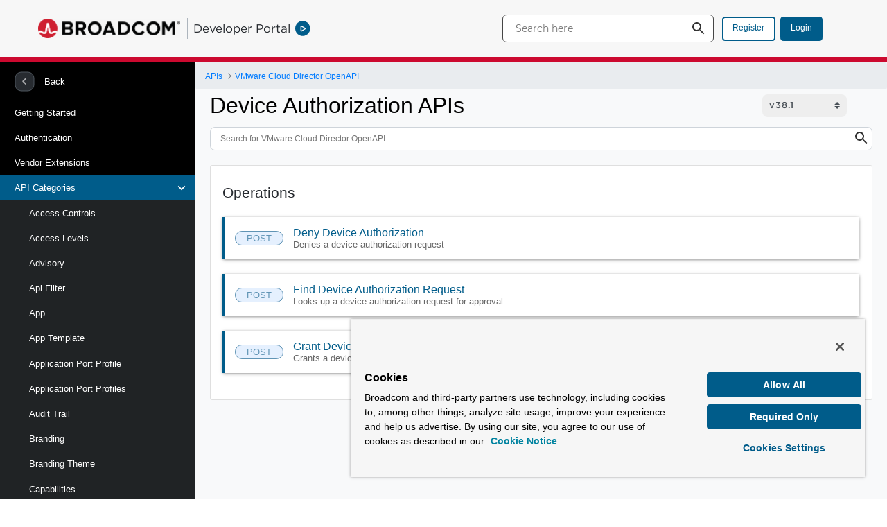

--- FILE ---
content_type: text/html;charset=UTF-8
request_url: https://developer.broadcom.com/xapis/vmware-cloud-director-openapi/v38.1/device-authorization/
body_size: 24067
content:
































	
		
			<!DOCTYPE html>






























































<html class="ltr" dir="ltr" lang="en-US">

<head>
	<title>Device Authorization APIs | VMware Cloud Director OpenAPI</title>

	<meta content="initial-scale=1.0, width=device-width" name="viewport" />
































<meta content="text/html; charset=UTF-8" http-equiv="content-type" />









<meta content="noindex" name="robots" />


<script type="importmap">{"imports":{"@clayui/breadcrumb":"/o/frontend-taglib-clay/__liferay__/exports/@clayui$breadcrumb.js","@clayui/form":"/o/frontend-taglib-clay/__liferay__/exports/@clayui$form.js","react-dom":"/o/frontend-js-react-web/__liferay__/exports/react-dom.js","@clayui/popover":"/o/frontend-taglib-clay/__liferay__/exports/@clayui$popover.js","@clayui/charts":"/o/frontend-taglib-clay/__liferay__/exports/@clayui$charts.js","@clayui/shared":"/o/frontend-taglib-clay/__liferay__/exports/@clayui$shared.js","@clayui/localized-input":"/o/frontend-taglib-clay/__liferay__/exports/@clayui$localized-input.js","@clayui/modal":"/o/frontend-taglib-clay/__liferay__/exports/@clayui$modal.js","@clayui/empty-state":"/o/frontend-taglib-clay/__liferay__/exports/@clayui$empty-state.js","@clayui/color-picker":"/o/frontend-taglib-clay/__liferay__/exports/@clayui$color-picker.js","@clayui/navigation-bar":"/o/frontend-taglib-clay/__liferay__/exports/@clayui$navigation-bar.js","react":"/o/frontend-js-react-web/__liferay__/exports/react.js","@clayui/pagination":"/o/frontend-taglib-clay/__liferay__/exports/@clayui$pagination.js","@clayui/icon":"/o/frontend-taglib-clay/__liferay__/exports/@clayui$icon.js","@clayui/table":"/o/frontend-taglib-clay/__liferay__/exports/@clayui$table.js","@clayui/autocomplete":"/o/frontend-taglib-clay/__liferay__/exports/@clayui$autocomplete.js","@clayui/slider":"/o/frontend-taglib-clay/__liferay__/exports/@clayui$slider.js","@clayui/management-toolbar":"/o/frontend-taglib-clay/__liferay__/exports/@clayui$management-toolbar.js","@clayui/multi-select":"/o/frontend-taglib-clay/__liferay__/exports/@clayui$multi-select.js","@clayui/nav":"/o/frontend-taglib-clay/__liferay__/exports/@clayui$nav.js","@clayui/time-picker":"/o/frontend-taglib-clay/__liferay__/exports/@clayui$time-picker.js","@clayui/provider":"/o/frontend-taglib-clay/__liferay__/exports/@clayui$provider.js","@clayui/upper-toolbar":"/o/frontend-taglib-clay/__liferay__/exports/@clayui$upper-toolbar.js","@clayui/loading-indicator":"/o/frontend-taglib-clay/__liferay__/exports/@clayui$loading-indicator.js","@clayui/panel":"/o/frontend-taglib-clay/__liferay__/exports/@clayui$panel.js","@clayui/drop-down":"/o/frontend-taglib-clay/__liferay__/exports/@clayui$drop-down.js","@clayui/list":"/o/frontend-taglib-clay/__liferay__/exports/@clayui$list.js","@clayui/date-picker":"/o/frontend-taglib-clay/__liferay__/exports/@clayui$date-picker.js","@clayui/label":"/o/frontend-taglib-clay/__liferay__/exports/@clayui$label.js","@clayui/data-provider":"/o/frontend-taglib-clay/__liferay__/exports/@clayui$data-provider.js","@liferay/frontend-js-api/data-set":"/o/frontend-js-dependencies-web/__liferay__/exports/@liferay$js-api$data-set.js","@clayui/core":"/o/frontend-taglib-clay/__liferay__/exports/@clayui$core.js","@clayui/pagination-bar":"/o/frontend-taglib-clay/__liferay__/exports/@clayui$pagination-bar.js","@clayui/layout":"/o/frontend-taglib-clay/__liferay__/exports/@clayui$layout.js","@clayui/multi-step-nav":"/o/frontend-taglib-clay/__liferay__/exports/@clayui$multi-step-nav.js","@liferay/frontend-js-api":"/o/frontend-js-dependencies-web/__liferay__/exports/@liferay$js-api.js","@clayui/css":"/o/frontend-taglib-clay/__liferay__/exports/@clayui$css.js","@clayui/toolbar":"/o/frontend-taglib-clay/__liferay__/exports/@clayui$toolbar.js","@clayui/alert":"/o/frontend-taglib-clay/__liferay__/exports/@clayui$alert.js","@clayui/badge":"/o/frontend-taglib-clay/__liferay__/exports/@clayui$badge.js","@clayui/link":"/o/frontend-taglib-clay/__liferay__/exports/@clayui$link.js","@clayui/card":"/o/frontend-taglib-clay/__liferay__/exports/@clayui$card.js","@clayui/progress-bar":"/o/frontend-taglib-clay/__liferay__/exports/@clayui$progress-bar.js","@clayui/tooltip":"/o/frontend-taglib-clay/__liferay__/exports/@clayui$tooltip.js","@clayui/button":"/o/frontend-taglib-clay/__liferay__/exports/@clayui$button.js","@clayui/tabs":"/o/frontend-taglib-clay/__liferay__/exports/@clayui$tabs.js","@clayui/sticker":"/o/frontend-taglib-clay/__liferay__/exports/@clayui$sticker.js"},"scopes":{}}</script><script data-senna-track="temporary">var Liferay = window.Liferay || {};Liferay.Icons = Liferay.Icons || {};Liferay.Icons.controlPanelSpritemap = 'https://developer.broadcom.com/o/admin-theme/images/clay/icons.svg';Liferay.Icons.spritemap = 'https://developer.broadcom.com/o/developer-portal-theme/images/clay/icons.svg';</script>
<script data-senna-track="permanent" type="text/javascript">window.Liferay = window.Liferay || {}; window.Liferay.CSP = {nonce: ''};</script>
<link data-senna-track="temporary" href="https://developer.broadcom.com/xapis/vmware-cloud-director-openapi/v38.1" rel="canonical" />
<link data-senna-track="temporary" href="https://developer.broadcom.com/xapis/vmware-cloud-director-openapi/v38.1" hreflang="en-US" rel="alternate" />
<link data-senna-track="temporary" href="https://developer.broadcom.com/xapis/vmware-cloud-director-openapi/v38.1" hreflang="x-default" rel="alternate" />


<link href="https://developer.broadcom.com/o/developer-portal-theme/images/favicon.ico" rel="apple-touch-icon" />
<link href="https://developer.broadcom.com/o/developer-portal-theme/images/favicon.ico" rel="icon" />



<link class="lfr-css-file" data-senna-track="temporary" href="https://developer.broadcom.com/o/developer-portal-theme/css/clay.css?browserId=chrome&amp;themeId=developerportaltheme_WAR_developerportaltheme&amp;minifierType=css&amp;languageId=en_US&amp;t=1764716124000" id="liferayAUICSS" rel="stylesheet" type="text/css" />









	<link href="/combo?browserId=chrome&amp;minifierType=css&amp;themeId=developerportaltheme_WAR_developerportaltheme&amp;languageId=en_US&amp;Search_Unify_Global:%2Fo%2FBrcmDPInternalTools%2Fcss%2Findex.css&amp;com_liferay_portal_search_web_search_bar_portlet_SearchBarPortlet_INSTANCE_templateSearch:%2Fo%2Fportal-search-web%2Fcss%2Fmain.css&amp;com_liferay_product_navigation_user_personal_bar_web_portlet_ProductNavigationUserPersonalBarPortlet:%2Fo%2Fproduct-navigation-user-personal-bar-web%2Fcss%2Fmain.css&amp;com_liferay_site_navigation_menu_web_portlet_SiteNavigationMenuPortlet:%2Fo%2Fsite-navigation-menu-web%2Fcss%2Fmain.css&amp;t=1764716124000" rel="stylesheet" type="text/css"
 data-senna-track="temporary" id="4e690a4e" />








<script data-senna-track="temporary" type="text/javascript">
	// <![CDATA[
		var Liferay = Liferay || {};

		Liferay.Browser = {
			acceptsGzip: function() {
				return true;
			},

			

			getMajorVersion: function() {
				return 131.0;
			},

			getRevision: function() {
				return '537.36';
			},
			getVersion: function() {
				return '131.0';
			},

			

			isAir: function() {
				return false;
			},
			isChrome: function() {
				return true;
			},
			isEdge: function() {
				return false;
			},
			isFirefox: function() {
				return false;
			},
			isGecko: function() {
				return true;
			},
			isIe: function() {
				return false;
			},
			isIphone: function() {
				return false;
			},
			isLinux: function() {
				return false;
			},
			isMac: function() {
				return true;
			},
			isMobile: function() {
				return false;
			},
			isMozilla: function() {
				return false;
			},
			isOpera: function() {
				return false;
			},
			isRtf: function() {
				return true;
			},
			isSafari: function() {
				return true;
			},
			isSun: function() {
				return false;
			},
			isWebKit: function() {
				return true;
			},
			isWindows: function() {
				return false;
			}
		};

		Liferay.Data = Liferay.Data || {};

		Liferay.Data.ICONS_INLINE_SVG = true;

		Liferay.Data.NAV_SELECTOR = '#navigation';

		Liferay.Data.NAV_SELECTOR_MOBILE = '#navigationCollapse';

		Liferay.Data.isCustomizationView = function() {
			return false;
		};

		Liferay.Data.notices = [
			
		];

		(function () {
			var available = {};

			var direction = {};

			

				available['en_US'] = 'English\x20\x28United\x20States\x29';
				direction['en_US'] = 'ltr';

			

			Liferay.Language = {
				available,
				direction,
				get: function(key) {
					return key;
				}
			};
		})();

		var featureFlags = {"LPS-195263":false,"LPS-193884":false,"LPS-157988":false,"LPS-178642":false,"LPS-193005":false,"LPS-187284":false,"LPS-189187":false,"LPS-187285":false,"LPS-114786":false,"COMMERCE-8087":false,"LPS-197408":false,"LRAC-10757":false,"LPS-180090":false,"LPS-170809":false,"LPS-178052":false,"LPS-189856":false,"LPS-187436":false,"LPS-182184":false,"LPS-185892":false,"LPS-186620":false,"LPS-159650":false,"COMMERCE-11026":false,"LPS-197692":false,"LPS-184404":false,"LPS-180328":false,"COMMERCE-11028":false,"LPS-198183":false,"LPS-169923":false,"LPS-171364":false,"COMMERCE-11181":false,"LPS-196766":false,"LPS-153714":false,"COMMERCE-10890":false,"LPS-96845":false,"LPS-170670":false,"LPS-169981":false,"LPS-177027":false,"LPS-172416":false,"LPS-196724":false,"LPS-163118":false,"LPS-135430":false,"LPS-180155":false,"LPS-164563":false,"LPS-134060":false,"LPS-122920":false,"LPS-148856":false,"LPS-173135":false,"LPS-194395":false,"COMMERCE-9599":false,"LPS-195205":false,"LPS-187142":false,"LPS-187183":false,"LPS-197307":false,"LPS-196935":true,"LPS-187854":false,"LPS-197909":false,"LPS-165346":false,"LPS-144527":false,"COMMERCE-8949":false,"LPS-194362":false,"LPS-165481":false,"LPS-174455":false,"LPS-153813":false,"LPS-149256":false,"LPS-147671":false,"LPS-194763":false,"COMMERCE-11287":false,"LPS-165482":false,"LPS-193551":false,"LPS-196420":false,"LPS-197477":false,"LPS-174816":false,"LPS-186360":false,"LPS-153332":false,"LPS-179669":false,"LPS-174417":false,"LPS-155284":false,"LPS-183882":false,"LPS-186558":false,"LPS-158675":false,"LPS-159643":false,"LPS-181663":false,"LPS-179035":false,"LPS-161033":false,"LPS-164948":false,"LPS-184255":false,"LPS-188058":false,"LPS-129412":false,"LPS-198573":false,"LPS-183727":false,"LPS-166126":false,"LPS-182512":false,"LPS-169837":false,"LPS-180855":false};

		Liferay.FeatureFlags = Object.keys(featureFlags).reduce(
			(acc, key) => ({
				...acc, [key]: featureFlags[key] === 'true' || featureFlags[key] === true
			}), {}
		);

		Liferay.PortletKeys = {
			DOCUMENT_LIBRARY: 'com_liferay_document_library_web_portlet_DLPortlet',
			DYNAMIC_DATA_MAPPING: 'com_liferay_dynamic_data_mapping_web_portlet_DDMPortlet',
			ITEM_SELECTOR: 'com_liferay_item_selector_web_portlet_ItemSelectorPortlet'
		};

		Liferay.PropsValues = {
			JAVASCRIPT_SINGLE_PAGE_APPLICATION_TIMEOUT: 0,
			UPLOAD_SERVLET_REQUEST_IMPL_MAX_SIZE: 2147483648
		};

		Liferay.ThemeDisplay = {

			

			
				getLayoutId: function() {
					return '1540';
				},

				

				getLayoutRelativeControlPanelURL: function() {
					return '/group/dp/~/control_panel/manage';
				},

				getLayoutRelativeURL: function() {
					return '/xapis/vmware-cloud-director-openapi/v38.1';
				},
				getLayoutURL: function() {
					return 'https://developer.broadcom.com/xapis/vmware-cloud-director-openapi/v38.1';
				},
				getParentLayoutId: function() {
					return '1539';
				},
				isControlPanel: function() {
					return false;
				},
				isPrivateLayout: function() {
					return 'false';
				},
				isVirtualLayout: function() {
					return false;
				},
			

			getBCP47LanguageId: function() {
				return 'en-US';
			},
			getCanonicalURL: function() {

				

				return 'https\x3a\x2f\x2fdeveloper\x2ebroadcom\x2ecom\x2fxapis\x2fvmware-cloud-director-openapi\x2fv38\x2e1';
			},
			getCDNBaseURL: function() {
				return 'https://developer.broadcom.com';
			},
			getCDNDynamicResourcesHost: function() {
				return '';
			},
			getCDNHost: function() {
				return '';
			},
			getCompanyGroupId: function() {
				return '20121';
			},
			getCompanyId: function() {
				return '20096';
			},
			getDefaultLanguageId: function() {
				return 'en_US';
			},
			getDoAsUserIdEncoded: function() {
				return '';
			},
			getLanguageId: function() {
				return 'en_US';
			},
			getParentGroupId: function() {
				return '20119';
			},
			getPathContext: function() {
				return '';
			},
			getPathImage: function() {
				return '/image';
			},
			getPathJavaScript: function() {
				return '/o/frontend-js-web';
			},
			getPathMain: function() {
				return '/c';
			},
			getPathThemeImages: function() {
				return 'https://developer.broadcom.com/o/developer-portal-theme/images';
			},
			getPathThemeRoot: function() {
				return '/o/developer-portal-theme';
			},
			getPlid: function() {
				return '3179';
			},
			getPortalURL: function() {
				return 'https://developer.broadcom.com';
			},
			getRealUserId: function() {
				return '20099';
			},
			getRemoteAddr: function() {
				return '240.0.40.248';
			},
			getRemoteHost: function() {
				return '240.0.40.248';
			},
			getScopeGroupId: function() {
				return '20119';
			},
			getScopeGroupIdOrLiveGroupId: function() {
				return '20119';
			},
			getSessionId: function() {
				return '';
			},
			getSiteAdminURL: function() {
				return 'https://developer.broadcom.com/group/dp/~/control_panel/manage?p_p_lifecycle=0&p_p_state=maximized&p_p_mode=view';
			},
			getSiteGroupId: function() {
				return '20119';
			},
			getURLControlPanel: function() {
				return '/group/control_panel?refererPlid=3179';
			},
			getURLHome: function() {
				return 'https\x3a\x2f\x2fdeveloper\x2ebroadcom\x2ecom\x2fweb\x2fdp\x2fhome';
			},
			getUserEmailAddress: function() {
				return '';
			},
			getUserId: function() {
				return '20099';
			},
			getUserName: function() {
				return '';
			},
			isAddSessionIdToURL: function() {
				return false;
			},
			isImpersonated: function() {
				return false;
			},
			isSignedIn: function() {
				return false;
			},

			isStagedPortlet: function() {
				
					
						return false;
					
				
			},

			isStateExclusive: function() {
				return false;
			},
			isStateMaximized: function() {
				return false;
			},
			isStatePopUp: function() {
				return false;
			}
		};

		var themeDisplay = Liferay.ThemeDisplay;

		Liferay.AUI = {

			

			getCombine: function() {
				return true;
			},
			getComboPath: function() {
				return '/combo/?browserId=chrome&minifierType=&languageId=en_US&t=1764716123646&';
			},
			getDateFormat: function() {
				return '%m/%d/%Y';
			},
			getEditorCKEditorPath: function() {
				return '/o/frontend-editor-ckeditor-web';
			},
			getFilter: function() {
				var filter = 'raw';

				
					
						filter = 'min';
					
					

				return filter;
			},
			getFilterConfig: function() {
				var instance = this;

				var filterConfig = null;

				if (!instance.getCombine()) {
					filterConfig = {
						replaceStr: '.js' + instance.getStaticResourceURLParams(),
						searchExp: '\\.js$'
					};
				}

				return filterConfig;
			},
			getJavaScriptRootPath: function() {
				return '/o/frontend-js-web';
			},
			getPortletRootPath: function() {
				return '/html/portlet';
			},
			getStaticResourceURLParams: function() {
				return '?browserId=chrome&minifierType=&languageId=en_US&t=1764716123646';
			}
		};

		Liferay.authToken = '9H4A0wlY';

		

		Liferay.currentURL = '\x2fxapis\x2fvmware-cloud-director-openapi\x2fv38\x2e1\x3fhtml\x3d\x2fdevice-authorization\x2f';
		Liferay.currentURLEncoded = '\x252Fxapis\x252Fvmware-cloud-director-openapi\x252Fv38\x2e1\x253Fhtml\x253D\x252Fdevice-authorization\x252F';
	// ]]>
</script>

<script data-senna-track="temporary" type="text/javascript">window.__CONFIG__= {basePath: '',combine: true, defaultURLParams: null, explainResolutions: false, exposeGlobal: false, logLevel: 'warn', moduleType: 'module', namespace:'Liferay', nonce: '', reportMismatchedAnonymousModules: 'warn', resolvePath: '/o/js_resolve_modules', url: '/combo/?browserId=chrome&minifierType=js&languageId=en_US&t=1764716123646&', waitTimeout: 60000};</script><script data-senna-track="permanent" src="/o/frontend-js-loader-modules-extender/loader.js?&mac=9WaMmhziBCkScHZwrrVcOR7VZF4=&browserId=chrome&languageId=en_US&minifierType=js" type="text/javascript"></script><script data-senna-track="permanent" src="/combo?browserId=chrome&minifierType=js&languageId=en_US&t=1764716123646&/o/frontend-js-aui-web/aui/aui/aui-min.js&/o/frontend-js-aui-web/liferay/modules.js&/o/frontend-js-aui-web/liferay/aui_sandbox.js&/o/frontend-js-aui-web/aui/attribute-base/attribute-base-min.js&/o/frontend-js-aui-web/aui/attribute-complex/attribute-complex-min.js&/o/frontend-js-aui-web/aui/attribute-core/attribute-core-min.js&/o/frontend-js-aui-web/aui/attribute-observable/attribute-observable-min.js&/o/frontend-js-aui-web/aui/attribute-extras/attribute-extras-min.js&/o/frontend-js-aui-web/aui/event-custom-base/event-custom-base-min.js&/o/frontend-js-aui-web/aui/event-custom-complex/event-custom-complex-min.js&/o/frontend-js-aui-web/aui/oop/oop-min.js&/o/frontend-js-aui-web/aui/aui-base-lang/aui-base-lang-min.js&/o/frontend-js-aui-web/liferay/dependency.js&/o/frontend-js-aui-web/liferay/util.js&/o/frontend-js-web/liferay/dom_task_runner.js&/o/frontend-js-web/liferay/events.js&/o/frontend-js-web/liferay/lazy_load.js&/o/frontend-js-web/liferay/liferay.js&/o/frontend-js-web/liferay/global.bundle.js&/o/frontend-js-web/liferay/portlet.js&/o/frontend-js-web/liferay/workflow.js&/o/oauth2-provider-web/js/liferay.js" type="text/javascript"></script>
<script data-senna-track="temporary" type="text/javascript">window.Liferay = Liferay || {}; window.Liferay.OAuth2 = {getAuthorizeURL: function() {return 'https://developer.broadcom.com/o/oauth2/authorize';}, getBuiltInRedirectURL: function() {return 'https://developer.broadcom.com/o/oauth2/redirect';}, getIntrospectURL: function() { return 'https://developer.broadcom.com/o/oauth2/introspect';}, getTokenURL: function() {return 'https://developer.broadcom.com/o/oauth2/token';}, getUserAgentApplication: function(externalReferenceCode) {return Liferay.OAuth2._userAgentApplications[externalReferenceCode];}, _userAgentApplications: {}}</script><script data-senna-track="temporary" type="text/javascript">try {var MODULE_MAIN='@liferay/document-library-web@6.0.171/document_library/js/index';var MODULE_PATH='/o/document-library-web';AUI().applyConfig({groups:{dl:{base:MODULE_PATH+"/document_library/js/legacy/",combine:Liferay.AUI.getCombine(),filter:Liferay.AUI.getFilterConfig(),modules:{"document-library-upload-component":{path:"DocumentLibraryUpload.js",requires:["aui-component","aui-data-set-deprecated","aui-overlay-manager-deprecated","aui-overlay-mask-deprecated","aui-parse-content","aui-progressbar","aui-template-deprecated","liferay-search-container","querystring-parse-simple","uploader"]}},root:MODULE_PATH+"/document_library/js/legacy/"}}});
} catch(error) {console.error(error);}try {var MODULE_MAIN='@liferay/frontend-taglib@13.1.1/index';var MODULE_PATH='/o/frontend-taglib';AUI().applyConfig({groups:{"frontend-taglib":{base:MODULE_PATH+"/",combine:Liferay.AUI.getCombine(),filter:Liferay.AUI.getFilterConfig(),modules:{"liferay-management-bar":{path:"management_bar/js/management_bar.js",requires:["aui-component","liferay-portlet-base"]},"liferay-sidebar-panel":{path:"sidebar_panel/js/sidebar_panel.js",requires:["aui-base","aui-debounce","aui-parse-content","liferay-portlet-base"]}},root:MODULE_PATH+"/"}}});
} catch(error) {console.error(error);}try {var MODULE_MAIN='contacts-web@5.0.54/index';var MODULE_PATH='/o/contacts-web';AUI().applyConfig({groups:{contactscenter:{base:MODULE_PATH+"/js/",combine:Liferay.AUI.getCombine(),filter:Liferay.AUI.getFilterConfig(),modules:{"liferay-contacts-center":{path:"main.js",requires:["aui-io-plugin-deprecated","aui-toolbar","autocomplete-base","datasource-io","json-parse","liferay-portlet-base","liferay-util-window"]}},root:MODULE_PATH+"/js/"}}});
} catch(error) {console.error(error);}try {var MODULE_MAIN='item-selector-taglib@6.0.3/index.es';var MODULE_PATH='/o/item-selector-taglib';AUI().applyConfig({groups:{"item-selector-taglib":{base:MODULE_PATH+"/",combine:Liferay.AUI.getCombine(),filter:Liferay.AUI.getFilterConfig(),modules:{"liferay-image-selector":{path:"image_selector/js/image_selector.js",requires:["aui-base","liferay-item-selector-dialog","liferay-portlet-base","uploader"]}},root:MODULE_PATH+"/"}}});
} catch(error) {console.error(error);}try {var MODULE_MAIN='@liferay/frontend-js-react-web@5.0.33/index';var MODULE_PATH='/o/frontend-js-react-web';AUI().applyConfig({groups:{react:{mainModule:MODULE_MAIN}}});
} catch(error) {console.error(error);}try {var MODULE_MAIN='calendar-web@5.0.83/index';var MODULE_PATH='/o/calendar-web';AUI().applyConfig({groups:{calendar:{base:MODULE_PATH+"/js/",combine:Liferay.AUI.getCombine(),filter:Liferay.AUI.getFilterConfig(),modules:{"liferay-calendar-a11y":{path:"calendar_a11y.js",requires:["calendar"]},"liferay-calendar-container":{path:"calendar_container.js",requires:["aui-alert","aui-base","aui-component","liferay-portlet-base"]},"liferay-calendar-date-picker-sanitizer":{path:"date_picker_sanitizer.js",requires:["aui-base"]},"liferay-calendar-interval-selector":{path:"interval_selector.js",requires:["aui-base","liferay-portlet-base"]},"liferay-calendar-interval-selector-scheduler-event-link":{path:"interval_selector_scheduler_event_link.js",requires:["aui-base","liferay-portlet-base"]},"liferay-calendar-list":{path:"calendar_list.js",requires:["aui-template-deprecated","liferay-scheduler"]},"liferay-calendar-message-util":{path:"message_util.js",requires:["liferay-util-window"]},"liferay-calendar-recurrence-converter":{path:"recurrence_converter.js",requires:[]},"liferay-calendar-recurrence-dialog":{path:"recurrence.js",requires:["aui-base","liferay-calendar-recurrence-util"]},"liferay-calendar-recurrence-util":{path:"recurrence_util.js",requires:["aui-base","liferay-util-window"]},"liferay-calendar-reminders":{path:"calendar_reminders.js",requires:["aui-base"]},"liferay-calendar-remote-services":{path:"remote_services.js",requires:["aui-base","aui-component","liferay-calendar-util","liferay-portlet-base"]},"liferay-calendar-session-listener":{path:"session_listener.js",requires:["aui-base","liferay-scheduler"]},"liferay-calendar-simple-color-picker":{path:"simple_color_picker.js",requires:["aui-base","aui-template-deprecated"]},"liferay-calendar-simple-menu":{path:"simple_menu.js",requires:["aui-base","aui-template-deprecated","event-outside","event-touch","widget-modality","widget-position","widget-position-align","widget-position-constrain","widget-stack","widget-stdmod"]},"liferay-calendar-util":{path:"calendar_util.js",requires:["aui-datatype","aui-io","aui-scheduler","aui-toolbar","autocomplete","autocomplete-highlighters"]},"liferay-scheduler":{path:"scheduler.js",requires:["async-queue","aui-datatype","aui-scheduler","dd-plugin","liferay-calendar-a11y","liferay-calendar-message-util","liferay-calendar-recurrence-converter","liferay-calendar-recurrence-util","liferay-calendar-util","liferay-scheduler-event-recorder","liferay-scheduler-models","promise","resize-plugin"]},"liferay-scheduler-event-recorder":{path:"scheduler_event_recorder.js",requires:["dd-plugin","liferay-calendar-util","resize-plugin"]},"liferay-scheduler-models":{path:"scheduler_models.js",requires:["aui-datatype","dd-plugin","liferay-calendar-util"]}},root:MODULE_PATH+"/js/"}}});
} catch(error) {console.error(error);}try {var MODULE_MAIN='portal-search-web@6.0.121/index';var MODULE_PATH='/o/portal-search-web';AUI().applyConfig({groups:{search:{base:MODULE_PATH+"/js/",combine:Liferay.AUI.getCombine(),filter:Liferay.AUI.getFilterConfig(),modules:{"liferay-search-custom-filter":{path:"custom_filter.js",requires:[]},"liferay-search-facet-util":{path:"facet_util.js",requires:[]},"liferay-search-modified-facet":{path:"modified_facet.js",requires:["aui-form-validator","liferay-search-facet-util"]},"liferay-search-modified-facet-configuration":{path:"modified_facet_configuration.js",requires:["aui-node"]},"liferay-search-sort-configuration":{path:"sort_configuration.js",requires:["aui-node"]},"liferay-search-sort-util":{path:"sort_util.js",requires:[]}},root:MODULE_PATH+"/js/"}}});
} catch(error) {console.error(error);}try {var MODULE_MAIN='staging-processes-web@5.0.54/index';var MODULE_PATH='/o/staging-processes-web';AUI().applyConfig({groups:{stagingprocessesweb:{base:MODULE_PATH+"/",combine:Liferay.AUI.getCombine(),filter:Liferay.AUI.getFilterConfig(),modules:{"liferay-staging-processes-export-import":{path:"js/main.js",requires:["aui-datatype","aui-dialog-iframe-deprecated","aui-modal","aui-parse-content","aui-toggler","liferay-portlet-base","liferay-util-window"]}},root:MODULE_PATH+"/"}}});
} catch(error) {console.error(error);}try {var MODULE_MAIN='frontend-editor-alloyeditor-web@5.0.44/index';var MODULE_PATH='/o/frontend-editor-alloyeditor-web';AUI().applyConfig({groups:{alloyeditor:{base:MODULE_PATH+"/js/",combine:Liferay.AUI.getCombine(),filter:Liferay.AUI.getFilterConfig(),modules:{"liferay-alloy-editor":{path:"alloyeditor.js",requires:["aui-component","liferay-portlet-base","timers"]},"liferay-alloy-editor-source":{path:"alloyeditor_source.js",requires:["aui-debounce","liferay-fullscreen-source-editor","liferay-source-editor","plugin"]}},root:MODULE_PATH+"/js/"}}});
} catch(error) {console.error(error);}try {var MODULE_MAIN='@liferay/frontend-js-state-web@1.0.19/index';var MODULE_PATH='/o/frontend-js-state-web';AUI().applyConfig({groups:{state:{mainModule:MODULE_MAIN}}});
} catch(error) {console.error(error);}try {var MODULE_MAIN='frontend-js-components-web@2.0.58/index';var MODULE_PATH='/o/frontend-js-components-web';AUI().applyConfig({groups:{components:{mainModule:MODULE_MAIN}}});
} catch(error) {console.error(error);}try {var MODULE_MAIN='dynamic-data-mapping-web@5.0.97/index';var MODULE_PATH='/o/dynamic-data-mapping-web';!function(){const a=Liferay.AUI;AUI().applyConfig({groups:{ddm:{base:MODULE_PATH+"/js/",combine:Liferay.AUI.getCombine(),filter:a.getFilterConfig(),modules:{"liferay-ddm-form":{path:"ddm_form.js",requires:["aui-base","aui-datatable","aui-datatype","aui-image-viewer","aui-parse-content","aui-set","aui-sortable-list","json","liferay-form","liferay-map-base","liferay-translation-manager","liferay-util-window"]},"liferay-portlet-dynamic-data-mapping":{condition:{trigger:"liferay-document-library"},path:"main.js",requires:["arraysort","aui-form-builder-deprecated","aui-form-validator","aui-map","aui-text-unicode","json","liferay-menu","liferay-translation-manager","liferay-util-window","text"]},"liferay-portlet-dynamic-data-mapping-custom-fields":{condition:{trigger:"liferay-document-library"},path:"custom_fields.js",requires:["liferay-portlet-dynamic-data-mapping"]}},root:MODULE_PATH+"/js/"}}})}();
} catch(error) {console.error(error);}try {var MODULE_MAIN='staging-taglib@8.0.2/index';var MODULE_PATH='/o/staging-taglib';AUI().applyConfig({groups:{stagingTaglib:{base:MODULE_PATH+"/",combine:Liferay.AUI.getCombine(),filter:Liferay.AUI.getFilterConfig(),modules:{"liferay-export-import-management-bar-button":{path:"export_import_entity_management_bar_button/js/main.js",requires:["aui-component","liferay-search-container","liferay-search-container-select"]}},root:MODULE_PATH+"/"}}});
} catch(error) {console.error(error);}try {var MODULE_MAIN='exportimport-web@5.0.81/index';var MODULE_PATH='/o/exportimport-web';AUI().applyConfig({groups:{exportimportweb:{base:MODULE_PATH+"/",combine:Liferay.AUI.getCombine(),filter:Liferay.AUI.getFilterConfig(),modules:{"liferay-export-import-export-import":{path:"js/main.js",requires:["aui-datatype","aui-dialog-iframe-deprecated","aui-modal","aui-parse-content","aui-toggler","liferay-portlet-base","liferay-util-window"]}},root:MODULE_PATH+"/"}}});
} catch(error) {console.error(error);}try {var MODULE_MAIN='portal-workflow-task-web@5.0.64/index';var MODULE_PATH='/o/portal-workflow-task-web';AUI().applyConfig({groups:{workflowtasks:{base:MODULE_PATH+"/js/",combine:Liferay.AUI.getCombine(),filter:Liferay.AUI.getFilterConfig(),modules:{"liferay-workflow-tasks":{path:"main.js",requires:["liferay-util-window"]}},root:MODULE_PATH+"/js/"}}});
} catch(error) {console.error(error);}try {var MODULE_MAIN='portal-workflow-kaleo-designer-web@5.0.119/index';var MODULE_PATH='/o/portal-workflow-kaleo-designer-web';AUI().applyConfig({groups:{"kaleo-designer":{base:MODULE_PATH+"/designer/js/legacy/",combine:Liferay.AUI.getCombine(),filter:Liferay.AUI.getFilterConfig(),modules:{"liferay-kaleo-designer-autocomplete-util":{path:"autocomplete_util.js",requires:["autocomplete","autocomplete-highlighters"]},"liferay-kaleo-designer-definition-diagram-controller":{path:"definition_diagram_controller.js",requires:["liferay-kaleo-designer-field-normalizer","liferay-kaleo-designer-utils"]},"liferay-kaleo-designer-dialogs":{path:"dialogs.js",requires:["liferay-util-window"]},"liferay-kaleo-designer-editors":{path:"editors.js",requires:["aui-ace-editor","aui-ace-editor-mode-xml","aui-base","aui-datatype","aui-node","liferay-kaleo-designer-autocomplete-util","liferay-kaleo-designer-utils"]},"liferay-kaleo-designer-field-normalizer":{path:"field_normalizer.js",requires:["liferay-kaleo-designer-remote-services"]},"liferay-kaleo-designer-nodes":{path:"nodes.js",requires:["aui-datatable","aui-datatype","aui-diagram-builder","liferay-kaleo-designer-editors","liferay-kaleo-designer-utils"]},"liferay-kaleo-designer-remote-services":{path:"remote_services.js",requires:["aui-io","liferay-portlet-url"]},"liferay-kaleo-designer-templates":{path:"templates.js",requires:["aui-tpl-snippets-deprecated"]},"liferay-kaleo-designer-utils":{path:"utils.js",requires:[]},"liferay-kaleo-designer-xml-definition":{path:"xml_definition.js",requires:["aui-base","aui-component","dataschema-xml","datatype-xml"]},"liferay-kaleo-designer-xml-definition-serializer":{path:"xml_definition_serializer.js",requires:["escape","liferay-kaleo-designer-xml-util"]},"liferay-kaleo-designer-xml-util":{path:"xml_util.js",requires:["aui-base"]},"liferay-portlet-kaleo-designer":{path:"main.js",requires:["aui-ace-editor","aui-ace-editor-mode-xml","aui-tpl-snippets-deprecated","dataschema-xml","datasource","datatype-xml","event-valuechange","io-form","liferay-kaleo-designer-autocomplete-util","liferay-kaleo-designer-editors","liferay-kaleo-designer-nodes","liferay-kaleo-designer-remote-services","liferay-kaleo-designer-utils","liferay-kaleo-designer-xml-util","liferay-util-window"]}},root:MODULE_PATH+"/designer/js/legacy/"}}});
} catch(error) {console.error(error);}try {var MODULE_MAIN='invitation-invite-members-web@5.0.32/index';var MODULE_PATH='/o/invitation-invite-members-web';AUI().applyConfig({groups:{"invite-members":{base:MODULE_PATH+"/invite_members/js/",combine:Liferay.AUI.getCombine(),filter:Liferay.AUI.getFilterConfig(),modules:{"liferay-portlet-invite-members":{path:"main.js",requires:["aui-base","autocomplete-base","datasource-io","datatype-number","liferay-portlet-base","liferay-util-window","node-core"]}},root:MODULE_PATH+"/invite_members/js/"}}});
} catch(error) {console.error(error);}</script>


<script data-senna-track="temporary" type="text/javascript">
	// <![CDATA[
		
			
				
		

		

		
	// ]]>
</script>





	
		

			

			
		
		



	
		

			

			
		
		



	
		

			

			
		
	












	









	

		<meta content="Device Authorization APIs | VMware Cloud Director OpenAPI" name="title"/>

	

		<meta content="Device Authorization APIs | VMware Cloud Director OpenAPI" lang="en-US" name="title"/>

	

		<meta content="Device Authorization APIs | VMware Cloud Director OpenAPI" name="og:title"/>

	













<link class="lfr-css-file" data-senna-track="temporary" href="https://developer.broadcom.com/o/developer-portal-theme/css/main.css?browserId=chrome&amp;themeId=developerportaltheme_WAR_developerportaltheme&amp;minifierType=css&amp;languageId=en_US&amp;t=1764716124000" id="liferayThemeCSS" rel="stylesheet" type="text/css" />








	<style data-senna-track="temporary" type="text/css">

		

			

		

			

		

			

		

			

		

			

		

	</style>


<script data-senna-track="temporary">var Liferay = window.Liferay || {}; Liferay.CommerceContext = {"commerceAccountGroupIds":[],"accountEntryAllowedTypes":["person"],"commerceChannelId":"0","currency":{"currencyId":"30623","currencyCode":"USD"},"showSeparateOrderItems":false,"commerceSiteType":0};</script><link href="/o/commerce-frontend-js/styles/main.css" rel="stylesheet" type="text/css" />
<style data-senna-track="temporary" type="text/css">
</style>
<script>
Liferay.Loader.require(
'frontend-js-spa-web@5.0.44/init',
function(frontendJsSpaWebInit) {
try {
(function() {
frontendJsSpaWebInit.default({"navigationExceptionSelectors":":not([target=\"_blank\"]):not([data-senna-off]):not([data-resource-href]):not(.dp-api-link):not(.menu-list a):not(.dp-card-body a):not(.javadocs-js a):not(.api-jsp #main-content a):not([data-cke-saved-href]):not([data-cke-saved-href])","cacheExpirationTime":-1,"clearScreensCache":false,"portletsBlacklist":["com_liferay_nested_portlets_web_portlet_NestedPortletsPortlet","com_liferay_site_navigation_directory_web_portlet_SitesDirectoryPortlet","com_liferay_questions_web_internal_portlet_QuestionsPortlet","com_liferay_account_admin_web_internal_portlet_AccountUsersRegistrationPortlet","com_liferay_portal_language_override_web_internal_portlet_PLOPortlet","com_liferay_login_web_portlet_LoginPortlet","com_liferay_login_web_portlet_FastLoginPortlet"],"excludedTargetPortlets":["com_liferay_users_admin_web_portlet_UsersAdminPortlet","com_liferay_server_admin_web_portlet_ServerAdminPortlet"],"validStatusCodes":[221,490,494,499,491,492,493,495,220],"debugEnabled":false,"loginRedirect":"","excludedPaths":["/c/document_library","/documents","/image"],"userNotification":{"message":"It looks like this is taking longer than expected.","title":"Oops","timeout":30000},"requestTimeout":0})
})();
} catch (err) {
	console.error(err);
}
});

</script><script>
Liferay.Loader.require(
'@liferay/frontend-js-state-web@1.0.19',
function(FrontendJsState) {
try {
} catch (err) {
	console.error(err);
}
});

</script>















<meta content="false" name="data-analytics-readable-content" />

<script data-senna-track="temporary" type="text/javascript">
	var runMiddlewares = function () {
		Analytics.registerMiddleware(
	function(request) {
		request.context.experienceId = 'DEFAULT';
		request.context.experimentId = '';
		request.context.variantId = '';

		return request;
	}
);
	};

	var analyticsClientChannelId =
		'744716767394030008';
	var analyticsClientGroupIds = ["20119"];
</script>

<script data-senna-track="permanent" id="liferayAnalyticsScript" type="text/javascript">
	(function (u, c, a, m, o, l) {
		o = 'script';
		l = document;
		a = l.createElement(o);
		m = l.getElementsByTagName(o)[0];
		a.async = 1;
		a.src = u;
		a.onload = c;
		m.parentNode.insertBefore(a, m);
	})('https://analytics-js-cdn.liferay.com', () => {
		var config = {"dataSourceId":"744716767353557995","endpointUrl":"https://osbasahpublisher-ac-uswest1.lfr.cloud","projectId":"asah9a37af7b259c431f95c853a10634cba0"};

		var dxpMiddleware = function (request) {
			request.context.canonicalUrl = themeDisplay.getCanonicalURL();
			request.context.channelId = analyticsClientChannelId;
			request.context.groupId = themeDisplay.getScopeGroupIdOrLiveGroupId();

			return request;
		};

		Analytics.create(config, [dxpMiddleware]);

		if (themeDisplay.isSignedIn()) {
			Analytics.setIdentity({
				email: themeDisplay.getUserEmailAddress(),
				name: themeDisplay.getUserName(),
			});
		}

		runMiddlewares();

		Analytics.send('pageViewed', 'Page');

		
			Liferay.on('endNavigate', (event) => {
				Analytics.dispose();

				var groupId = themeDisplay.getScopeGroupIdOrLiveGroupId();

				if (
					!themeDisplay.isControlPanel() &&
					analyticsClientGroupIds.indexOf(groupId) >= 0
				) {
					Analytics.create(config, [dxpMiddleware]);

					if (themeDisplay.isSignedIn()) {
						Analytics.setIdentity({
							email: themeDisplay.getUserEmailAddress(),
							name: themeDisplay.getUserName(),
						});
					}

					runMiddlewares();

					Analytics.send('pageViewed', 'Page', {page: event.path});
				}
			});
		
	});
</script><script type="text/javascript">
Liferay.on(
	'ddmFieldBlur', function(event) {
		if (window.Analytics) {
			Analytics.send(
				'fieldBlurred',
				'Form',
				{
					fieldName: event.fieldName,
					focusDuration: event.focusDuration,
					formId: event.formId,
					formPageTitle: event.formPageTitle,
					page: event.page,
					title: event.title
				}
			);
		}
	}
);

Liferay.on(
	'ddmFieldFocus', function(event) {
		if (window.Analytics) {
			Analytics.send(
				'fieldFocused',
				'Form',
				{
					fieldName: event.fieldName,
					formId: event.formId,
					formPageTitle: event.formPageTitle,
					page: event.page,
					title:event.title
				}
			);
		}
	}
);

Liferay.on(
	'ddmFormPageShow', function(event) {
		if (window.Analytics) {
			Analytics.send(
				'pageViewed',
				'Form',
				{
					formId: event.formId,
					formPageTitle: event.formPageTitle,
					page: event.page,
					title: event.title
				}
			);
		}
	}
);

Liferay.on(
	'ddmFormSubmit', function(event) {
		if (window.Analytics) {
			Analytics.send(
				'formSubmitted',
				'Form',
				{
					formId: event.formId,
					title: event.title
				}
			);
		}
	}
);

Liferay.on(
	'ddmFormView', function(event) {
		if (window.Analytics) {
			Analytics.send(
				'formViewed',
				'Form',
				{
					formId: event.formId,
					title: event.title
				}
			);
		}
	}
);

</script><script>

</script>































<script data-senna-track="temporary" type="text/javascript">
	if (window.Analytics) {
		window._com_liferay_document_library_analytics_isViewFileEntry = false;
	}
</script>























<script type="text/javascript" src="https://searchunify.broadcom.com/resources/search_clients_custom/bf045843-c0cd-11ee-9a11-0242ac120013/ps.js"></script>
</head>

<body class="chrome controls-visible  yui3-skin-sam guest-site signed-out public-page site">











































































	<div id="wrapper">
		<header id="banner" role="banner">
<header class="brdcm-standard-header brdcm-fade-in">
 <button 
        class="skip-link"
        tabindex="1"
        id="skip-to-main-content"
        onclick="skipToMainContent(event)"
        onkeydown="skipToMainContent(event)"
        aria-label="Skip to main content"
    >
        Skip to main content
    </button>
    <div class="brdcm-header-top">
        <div class="brdcm-container brdcm-navigation-primary">
            <div class="brdcm-branding brdcm-tablet-hidden">
                <a tabindex="2" class="brdcm-brand-logo" target="_blank" href="https://broadcom.com" aria-label="Link to broadcom.com"></a>
            </div>

            <div class="brdcm-primary-nav-container">
                <div class="brdcm-primary-menu brdcm-tablet-visible pl-4 pl-lg-0">
                    <button type='button' aria-label='Hamburger Menu'>
                        <div></div>
                    </button>
                    <div class="brdcm-primary-menu-label">Menu</div>
                </div>

                <div class="brdcm-branding brdcm-tablet-visible pl-4 pl-lg-0">
                    <a tabindex="2" class="brdcm-brand-logo" target="_blank" href="https://broadcom.com" aria-label="Link to broadcom.com"></a>
                </div>

                <div class="dp-vertical-separator"></div>
                                    <div class="dp-title-text mx-2" tabindex="3">Developer Portal</div>
                <img id="play-icon" class="dp-devportal-logo" src="https://developer.broadcom.com/o/developer-portal-theme/images/play-icon.png" alt="developer-portal-logo" tabindex="4" />

                <div class="brdcm-nav-logged-in-details pr-md-4">
                    <div class="brdcm-profile-container brdcm-modal-dropdown-wrapper ">

                            <div aria-label="User actions" class="profile-login-section profile-login-toolbar header-bg" >
                                <nav class="navbar navbar-expand-sm d-flex flex-nowrap profile-login-nav">
                                    <ul class="navbar-nav navbar-nav-header flex-nowrap" aria-label="User actions Search Unify Global and Profile">

                                        <li class="nav-item pr-1 pl-1" aria-label="Search Unify Global">
                                                <div class="mp-header-search" aria-label="Search Unify Global">




































	

	<div class="portlet-boundary portlet-boundary_Search_Unify_Global_  portlet-static portlet-static-end portlet-decorate  " id="p_p_id_Search_Unify_Global_">
		<span id="p_Search_Unify_Global"></span>




	

	
		
			


































	
		




























































<section class="portlet" id="portlet_Search_Unify_Global">
	<script>
		console.log("is_omni_admin_str:", "false");
	</script>
	



				<script>
					console.log("is_omni_admin_str:", "false");
					console.log("portlet_configuration_icon_menu_str:", "com.liferay.portal.kernel.portlet.configuration.icon.PortletConfigurationIconMenu@3ccf6c37");
					console.log("portlet_toolbar_str:", "com.liferay.portal.kernel.portlet.toolbar.PortletToolbar@67068b7f");
					console.log("portlet_decorate_str:", "true");
					console.log("portlet_isShowPortletTopper_str:", "true");
					console.log("portlet_isStateMax_str:", "false");

					var condition1 = false;
					var condition2 = false;

					console.log("Condition 1: portlet_configuration_icons?has_content =", condition1);
					console.log("Condition 2: portlet_title_menus?has_content =", condition2);
				</script>
		

	<div class="portlet-borderless">
		
			<div class=" portlet-content-container">
				


	<div class="portlet-body">



	
		
			
				
					







































	

	








	

				

				
					
						


	

		













<script>var su_token_refresh = false </script>
<meta name="viewport" content="initial-scale=1, maximum-scale=1">
<link rel="icon" type="image/x-icon" href="#">

<script type="text/javascript" src="https://d3axvq2tzp21o5.cloudfront.net/87b5aa63cb14ee19b3ce7cc5336321c8/search-clients/bf045843-c0cd-11ee-9a11-0242ac120013/an.js"> </script>
<script type="text/javascript" src="https://d3axvq2tzp21o5.cloudfront.net/87b5aa63cb14ee19b3ce7cc5336321c8/search-clients/bf045843-c0cd-11ee-9a11-0242ac120013/searchbox.js"></script>
<link rel="stylesheet" href="https://d3axvq2tzp21o5.cloudfront.net/87b5aa63cb14ee19b3ce7cc5336321c8/search-clients/bf045843-c0cd-11ee-9a11-0242ac120013/searchbox.css">
<script>
    window.su_jwt_token = "eyJ0eXBlIjoiSldUIiwiYWxnIjoiUlMyNTYifQ.eyJhdWQiOiJCcm9hZGNvbSBVc2VycyIsImlzcyI6IlN1cHBvcnQgV2lkZ2V0IiwiZXhwIjoxNzY4OTY0ODg5LCJ1c2VySWQiOiJkZXZlbG9wZXJfcG9ydGFsX3N1X3VzZXIiLCJpYXQiOjE3Njg5NjEyODl9.[base64]"
    window.su_parameter = window.su_parameter || {};
    window.su_parameter.mainSearchPage = false;
</script>



    <div id="auto">
        <div ng-controller="SearchautoController">
          <div bind-html-compile="autocompleteHtml"></div>
        </div>
    </div>

<script type="text/javascript">
	function refreshToken(){
		if(window.su_token_refresh){
	        window.su_jwt_token= ""
	        window.su_token_refresh = false;

			var xhttp = new XMLHttpRequest();

			xhttp.onreadystatechange = function() {
		    	if (this.readyState == 4) {
		             window.su_token_refresh = true;
		             if(this.status == 200){
		            	 window.su_jwt_token = this.responseText;
		             }
		         }
		    };

			var url = window.location.origin + window.location.pathname + "/-/searchUnify/suRefreshToken";
			xhttp.open("GET", url, true);
			xhttp.send(null);

			}
	}
</script>

	
	
					
				
			
		
	
	


	</div>

			</div>
		
	</div>
</section>
	

		
		







	</div>






                                                </div>
                                        </li>
                                            <li class="nav-item pr-1 pl-1">
                                                <a class="btn btn-secondary brdcm-login-register-btn" target="_blank" href="https://profile.broadcom.com/web/registration">Register</a>
                                            </li>
                                            
                                            <li class="nav-item pr-1 pl-1">
                                                <a class="btn btn-primary brdcm-login-register-btn" href="/c/portal/login">Login</a>
                                            </li>
                                    </ul>
                                </nav>
                            </div>

                    </div>
                </div>
            </div>
        <div>
    </div>
</header>

<script>
    // When the user clicks on the button, scroll to the top of the document
   function skipToMainContent(event) {
    event.preventDefault();
    var mainContent = document.getElementById('accessibility-content');
    // Focus if it's a click or Enter/Space key
    if (
        mainContent &&
        (
            !event.key ||                // Mouse click (no key property)
            event.key === "Enter" ||
            event.key === " "            // Space key
        )
    ) {
        mainContent.classList.add('hasfocus');
        mainContent.focus();
        mainContent.scrollIntoView({behavior:'smooth', block:'center'});
    } else {
        // If main content not found, just blur the skip button
        event.target.blur();
    }
}
</script>		</header>

		<section id="content" class="ecx-container d-flex flex-row">

			
				
				
				

			<div class="ecx-portlet-area flex-grow-1 overflow-auto ecx-portlet-width toggled">

			





























	

		


















	
	
	
		<style type="text/css">
			.master-layout-fragment .portlet-header {
				display: none;
			}
		</style>

		

		<div class="master-layout-fragment"><div class="lfr-layout-structure-item-api-details-page lfr-layout-structure-item-d8f2328c-029c-996d-56b5-891d701404b5 " style=""><div id="fragment-f8d4a387-92f7-22f5-d37d-936b02ffb68c" >



































	

	<div class="portlet-boundary portlet-boundary_api_details_page_  portlet-static portlet-static-end portlet-decorate  " id="p_p_id_api_details_page_">
		<span id="p_api_details_page"></span>




	

	
		
			


































	
		




























































<section class="portlet" id="portlet_api_details_page">
	<script>
		console.log("is_omni_admin_str:", "false");
	</script>
	



				<script>
					console.log("is_omni_admin_str:", "false");
					console.log("portlet_configuration_icon_menu_str:", "com.liferay.portal.kernel.portlet.configuration.icon.PortletConfigurationIconMenu@3ccf6c37");
					console.log("portlet_toolbar_str:", "com.liferay.portal.kernel.portlet.toolbar.PortletToolbar@67068b7f");
					console.log("portlet_decorate_str:", "true");
					console.log("portlet_isShowPortletTopper_str:", "true");
					console.log("portlet_isStateMax_str:", "false");

					var condition1 = false;
					var condition2 = false;

					console.log("Condition 1: portlet_configuration_icons?has_content =", condition1);
					console.log("Condition 2: portlet_title_menus?has_content =", condition2);
				</script>
		

	<div class="portlet-borderless">
		
			<div class=" portlet-content-container">
				


	<div class="portlet-body">



	
		
			
				
					







































	

	








	

				

				
					
						


	

		


























<div class="d-flex dp-api api-jsp">

    

        
            

<div class="dp-api-left-nagivation ecx-left-nav ecx-nav-area min-vh-100 brdcm-tablet-hidden">
    <nav class="ecx-nav-side">
        <div id="sidebar-wrapper">
            <ul class="sidebar-nav">

                

<li class="menu-list">
    <a data-senna-off class="text-white" href="/xapis">
        <div class="pr-2 pe-cursor d-flex align-items-center my-2">
            <svg width="29" height="29" viewbox="0 0 29 29" fill="none" xmlns="http://www.w3.org/2000/svg">
                <rect x="28" y="28" width="27" height="27" rx="8.6" transform="rotate(-180 28 28)" fill="#272B30" stroke="#4F575E" />
                <path d="M16 18L12.25 14.25L16 10.5" stroke="#A7A8AA" stroke-width="2" stroke-linecap="round" stroke-linejoin="round" />
            </svg>
            <span class="ml-1">Back</span>
        </div>
    </a>
</li>

                <li class="menu-list ">

                    <a data-senna-off href="https://developer.broadcom.com/xapis/vmware-cloud-director-openapi/v38.1/">
                        Getting Started
                    </a>
                </li>

                

                
                <li class="menu-list   " [data-expand-trigger]>
                    
                    <a data-senna-off href="https://developer.broadcom.com/xapis/vmware-cloud-director-openapi/v38.1/api-security-schema/" class="top-menu-link">
                        
                        Authentication
                        
                    </a>

                    
                </li>
                
                <li class="menu-list   " [data-expand-trigger]>
                    
                    <a data-senna-off href="https://developer.broadcom.com/xapis/vmware-cloud-director-openapi/v38.1/api-vendor-extensions/" class="top-menu-link">
                        
                        Vendor Extensions
                        
                    </a>

                    
                </li>
                
                <li class="menu-list active  disable-click" [data-expand-trigger]>
                    
                    <a data-senna-off class="top-menu-link disable-anchor">
                    
                        API Categories
                        
                        <svg width="20" height="20" viewbox="0 0 20 20" fill="none" xmlns="http://www.w3.org/2000/svg">
                            <path d="M9.99942 10.9764L14.1242 6.85156L15.3027 8.03008L9.99942 13.3334L4.69617 8.03008L5.87467 6.85156L9.99942 10.9764Z" fill="white" />
                        </svg>
                        
                    </a>

                    

                    <ul class="sidebar-nav-secondary">
                        
                        <li class="menu-list sub-menu    " [data-expand-trigger]>
                            
                            <a data-senna-off href="https://developer.broadcom.com/xapis/vmware-cloud-director-openapi/v38.1/access-controls/">
                                
                                Access Controls
                                
                            </a>

                            
                        </li>
                        
                        <li class="menu-list sub-menu    " [data-expand-trigger]>
                            
                            <a data-senna-off href="https://developer.broadcom.com/xapis/vmware-cloud-director-openapi/v38.1/access-levels/">
                                
                                Access Levels
                                
                            </a>

                            
                        </li>
                        
                        <li class="menu-list sub-menu    " [data-expand-trigger]>
                            
                            <a data-senna-off href="https://developer.broadcom.com/xapis/vmware-cloud-director-openapi/v38.1/advisory/">
                                
                                Advisory
                                
                            </a>

                            
                        </li>
                        
                        <li class="menu-list sub-menu    " [data-expand-trigger]>
                            
                            <a data-senna-off href="https://developer.broadcom.com/xapis/vmware-cloud-director-openapi/v38.1/api-filter/">
                                
                                Api Filter
                                
                            </a>

                            
                        </li>
                        
                        <li class="menu-list sub-menu    " [data-expand-trigger]>
                            
                            <a data-senna-off href="https://developer.broadcom.com/xapis/vmware-cloud-director-openapi/v38.1/app/">
                                
                                App
                                
                            </a>

                            
                        </li>
                        
                        <li class="menu-list sub-menu    " [data-expand-trigger]>
                            
                            <a data-senna-off href="https://developer.broadcom.com/xapis/vmware-cloud-director-openapi/v38.1/app-template/">
                                
                                App Template
                                
                            </a>

                            
                        </li>
                        
                        <li class="menu-list sub-menu    " [data-expand-trigger]>
                            
                            <a data-senna-off href="https://developer.broadcom.com/xapis/vmware-cloud-director-openapi/v38.1/application-port-profile/">
                                
                                Application Port Profile
                                
                            </a>

                            
                        </li>
                        
                        <li class="menu-list sub-menu    " [data-expand-trigger]>
                            
                            <a data-senna-off href="https://developer.broadcom.com/xapis/vmware-cloud-director-openapi/v38.1/application-port-profiles/">
                                
                                Application Port Profiles
                                
                            </a>

                            
                        </li>
                        
                        <li class="menu-list sub-menu    " [data-expand-trigger]>
                            
                            <a data-senna-off href="https://developer.broadcom.com/xapis/vmware-cloud-director-openapi/v38.1/audit-trail/">
                                
                                Audit Trail
                                
                            </a>

                            
                        </li>
                        
                        <li class="menu-list sub-menu    " [data-expand-trigger]>
                            
                            <a data-senna-off href="https://developer.broadcom.com/xapis/vmware-cloud-director-openapi/v38.1/branding/">
                                
                                Branding
                                
                            </a>

                            
                        </li>
                        
                        <li class="menu-list sub-menu    " [data-expand-trigger]>
                            
                            <a data-senna-off href="https://developer.broadcom.com/xapis/vmware-cloud-director-openapi/v38.1/branding-theme/">
                                
                                Branding Theme
                                
                            </a>

                            
                        </li>
                        
                        <li class="menu-list sub-menu    " [data-expand-trigger]>
                            
                            <a data-senna-off href="https://developer.broadcom.com/xapis/vmware-cloud-director-openapi/v38.1/capabilities/">
                                
                                Capabilities
                                
                            </a>

                            
                        </li>
                        
                        <li class="menu-list sub-menu    " [data-expand-trigger]>
                            
                            <a data-senna-off href="https://developer.broadcom.com/xapis/vmware-cloud-director-openapi/v38.1/catalog/">
                                
                                Catalog
                                
                            </a>

                            
                        </li>
                        
                        <li class="menu-list sub-menu    " [data-expand-trigger]>
                            
                            <a data-senna-off href="https://developer.broadcom.com/xapis/vmware-cloud-director-openapi/v38.1/catalog-content-sources/">
                                
                                Catalog Content Sources
                                
                            </a>

                            
                        </li>
                        
                        <li class="menu-list sub-menu    " [data-expand-trigger]>
                            
                            <a data-senna-off href="https://developer.broadcom.com/xapis/vmware-cloud-director-openapi/v38.1/cell/">
                                
                                Cell
                                
                            </a>

                            
                        </li>
                        
                        <li class="menu-list sub-menu    " [data-expand-trigger]>
                            
                            <a data-senna-off href="https://developer.broadcom.com/xapis/vmware-cloud-director-openapi/v38.1/certificate-library/">
                                
                                Certificate Library
                                
                            </a>

                            
                        </li>
                        
                        <li class="menu-list sub-menu    " [data-expand-trigger]>
                            
                            <a data-senna-off href="https://developer.broadcom.com/xapis/vmware-cloud-director-openapi/v38.1/cloud-api-base/">
                                
                                Cloud Api Base
                                
                            </a>

                            
                        </li>
                        
                        <li class="menu-list sub-menu    " [data-expand-trigger]>
                            
                            <a data-senna-off href="https://developer.broadcom.com/xapis/vmware-cloud-director-openapi/v38.1/codegen-placeholder/">
                                
                                Codegen Placeholder
                                
                            </a>

                            
                        </li>
                        
                        <li class="menu-list sub-menu    " [data-expand-trigger]>
                            
                            <a data-senna-off href="https://developer.broadcom.com/xapis/vmware-cloud-director-openapi/v38.1/configurations/">
                                
                                Configurations
                                
                            </a>

                            
                        </li>
                        
                        <li class="menu-list sub-menu    " [data-expand-trigger]>
                            
                            <a data-senna-off href="https://developer.broadcom.com/xapis/vmware-cloud-director-openapi/v38.1/cors/">
                                
                                Cors
                                
                            </a>

                            
                        </li>
                        
                        <li class="menu-list sub-menu    " [data-expand-trigger]>
                            
                            <a data-senna-off href="https://developer.broadcom.com/xapis/vmware-cloud-director-openapi/v38.1/cross-vdc-network/">
                                
                                Cross Vdc Network
                                
                            </a>

                            
                        </li>
                        
                        <li class="menu-list sub-menu    " [data-expand-trigger]>
                            
                            <a data-senna-off href="https://developer.broadcom.com/xapis/vmware-cloud-director-openapi/v38.1/cross-vdc-networks/">
                                
                                Cross Vdc Networks
                                
                            </a>

                            
                        </li>
                        
                        <li class="menu-list sub-menu    " [data-expand-trigger]>
                            
                            <a data-senna-off href="https://developer.broadcom.com/xapis/vmware-cloud-director-openapi/v38.1/custom-entities/">
                                
                                Custom Entities
                                
                            </a>

                            
                        </li>
                        
                        <li class="menu-list sub-menu    " [data-expand-trigger]>
                            
                            <a data-senna-off href="https://developer.broadcom.com/xapis/vmware-cloud-director-openapi/v38.1/defined-entity/">
                                
                                Defined Entity
                                
                            </a>

                            
                        </li>
                        
                        <li class="menu-list sub-menu    " [data-expand-trigger]>
                            
                            <a data-senna-off href="https://developer.broadcom.com/xapis/vmware-cloud-director-openapi/v38.1/defined-entity-type/">
                                
                                Defined Entity Type
                                
                            </a>

                            
                        </li>
                        
                        <li class="menu-list sub-menu    " [data-expand-trigger]>
                            
                            <a data-senna-off href="https://developer.broadcom.com/xapis/vmware-cloud-director-openapi/v38.1/defined-interface/">
                                
                                Defined Interface
                                
                            </a>

                            
                        </li>
                        
                        <li class="menu-list sub-menu    " [data-expand-trigger]>
                            
                            <a data-senna-off href="https://developer.broadcom.com/xapis/vmware-cloud-director-openapi/v38.1/defined-interface-behaviors/">
                                
                                Defined Interface Behaviors
                                
                            </a>

                            
                        </li>
                        
                        <li class="menu-list sub-menu active   " [data-expand-trigger]>
                            
                            <a data-senna-off href="https://developer.broadcom.com/xapis/vmware-cloud-director-openapi/v38.1/device-authorization/">
                                
                                Device Authorization
                                
                            </a>

                            
                        </li>
                        
                        <li class="menu-list sub-menu    " [data-expand-trigger]>
                            
                            <a data-senna-off href="https://developer.broadcom.com/xapis/vmware-cloud-director-openapi/v38.1/dfw-policies/">
                                
                                Dfw Policies
                                
                            </a>

                            
                        </li>
                        
                        <li class="menu-list sub-menu    " [data-expand-trigger]>
                            
                            <a data-senna-off href="https://developer.broadcom.com/xapis/vmware-cloud-director-openapi/v38.1/dfw-policy/">
                                
                                Dfw Policy
                                
                            </a>

                            
                        </li>
                        
                        <li class="menu-list sub-menu    " [data-expand-trigger]>
                            
                            <a data-senna-off href="https://developer.broadcom.com/xapis/vmware-cloud-director-openapi/v38.1/dvpg-properties/">
                                
                                Dvpg Properties
                                
                            </a>

                            
                        </li>
                        
                        <li class="menu-list sub-menu    " [data-expand-trigger]>
                            
                            <a data-senna-off href="https://developer.broadcom.com/xapis/vmware-cloud-director-openapi/v38.1/edge-cluster/">
                                
                                Edge Cluster
                                
                            </a>

                            
                        </li>
                        
                        <li class="menu-list sub-menu    " [data-expand-trigger]>
                            
                            <a data-senna-off href="https://developer.broadcom.com/xapis/vmware-cloud-director-openapi/v38.1/edge-clusters/">
                                
                                Edge Clusters
                                
                            </a>

                            
                        </li>
                        
                        <li class="menu-list sub-menu    " [data-expand-trigger]>
                            
                            <a data-senna-off href="https://developer.broadcom.com/xapis/vmware-cloud-director-openapi/v38.1/edge-gateway/">
                                
                                Edge Gateway
                                
                            </a>

                            
                        </li>
                        
                        <li class="menu-list sub-menu    " [data-expand-trigger]>
                            
                            <a data-senna-off href="https://developer.broadcom.com/xapis/vmware-cloud-director-openapi/v38.1/edge-gateway-bgp/">
                                
                                Edge Gateway Bgp
                                
                            </a>

                            
                        </li>
                        
                        <li class="menu-list sub-menu    " [data-expand-trigger]>
                            
                            <a data-senna-off href="https://developer.broadcom.com/xapis/vmware-cloud-director-openapi/v38.1/edge-gateway-bgp-neighbor/">
                                
                                Edge Gateway Bgp Neighbor
                                
                            </a>

                            
                        </li>
                        
                        <li class="menu-list sub-menu    " [data-expand-trigger]>
                            
                            <a data-senna-off href="https://developer.broadcom.com/xapis/vmware-cloud-director-openapi/v38.1/edge-gateway-bgp-neighbors/">
                                
                                Edge Gateway Bgp Neighbors
                                
                            </a>

                            
                        </li>
                        
                        <li class="menu-list sub-menu    " [data-expand-trigger]>
                            
                            <a data-senna-off href="https://developer.broadcom.com/xapis/vmware-cloud-director-openapi/v38.1/edge-gateway-dhcp/">
                                
                                Edge Gateway Dhcp
                                
                            </a>

                            
                        </li>
                        
                        <li class="menu-list sub-menu    " [data-expand-trigger]>
                            
                            <a data-senna-off href="https://developer.broadcom.com/xapis/vmware-cloud-director-openapi/v38.1/edge-gateway-dns/">
                                
                                Edge Gateway Dns
                                
                            </a>

                            
                        </li>
                        
                        <li class="menu-list sub-menu    " [data-expand-trigger]>
                            
                            <a data-senna-off href="https://developer.broadcom.com/xapis/vmware-cloud-director-openapi/v38.1/edge-gateway-firewall-rule/">
                                
                                Edge Gateway Firewall Rule
                                
                            </a>

                            
                        </li>
                        
                        <li class="menu-list sub-menu    " [data-expand-trigger]>
                            
                            <a data-senna-off href="https://developer.broadcom.com/xapis/vmware-cloud-director-openapi/v38.1/edge-gateway-firewall-rules/">
                                
                                Edge Gateway Firewall Rules
                                
                            </a>

                            
                        </li>
                        
                        <li class="menu-list sub-menu    " [data-expand-trigger]>
                            
                            <a data-senna-off href="https://developer.broadcom.com/xapis/vmware-cloud-director-openapi/v38.1/edge-gateway-firewall-rules-version2/">
                                
                                Edge Gateway Firewall Rules Version2
                                
                            </a>

                            
                        </li>
                        
                        <li class="menu-list sub-menu    " [data-expand-trigger]>
                            
                            <a data-senna-off href="https://developer.broadcom.com/xapis/vmware-cloud-director-openapi/v38.1/edge-gateway-ip-sec-vpn-tunnel/">
                                
                                Edge Gateway Ip Sec Vpn Tunnel
                                
                            </a>

                            
                        </li>
                        
                        <li class="menu-list sub-menu    " [data-expand-trigger]>
                            
                            <a data-senna-off href="https://developer.broadcom.com/xapis/vmware-cloud-director-openapi/v38.1/edge-gateway-ip-sec-vpn-tunnel-connection-properties/">
                                
                                Edge Gateway Ip Sec Vpn Tunnel Connection Properties
                                
                            </a>

                            
                        </li>
                        
                        <li class="menu-list sub-menu    " [data-expand-trigger]>
                            
                            <a data-senna-off href="https://developer.broadcom.com/xapis/vmware-cloud-director-openapi/v38.1/edge-gateway-ip-sec-vpn-tunnels/">
                                
                                Edge Gateway Ip Sec Vpn Tunnels
                                
                            </a>

                            
                        </li>
                        
                        <li class="menu-list sub-menu    " [data-expand-trigger]>
                            
                            <a data-senna-off href="https://developer.broadcom.com/xapis/vmware-cloud-director-openapi/v38.1/edge-gateway-ip-sec-vpn-tunnels-version2/">
                                
                                Edge Gateway Ip Sec Vpn Tunnels Version2
                                
                            </a>

                            
                        </li>
                        
                        <li class="menu-list sub-menu    " [data-expand-trigger]>
                            
                            <a data-senna-off href="https://developer.broadcom.com/xapis/vmware-cloud-director-openapi/v38.1/edge-gateway-l2vpn-tunnel/">
                                
                                Edge Gateway L2vpn Tunnel
                                
                            </a>

                            
                        </li>
                        
                        <li class="menu-list sub-menu    " [data-expand-trigger]>
                            
                            <a data-senna-off href="https://developer.broadcom.com/xapis/vmware-cloud-director-openapi/v38.1/edge-gateway-l2vpn-tunnels/">
                                
                                Edge Gateway L2vpn Tunnels
                                
                            </a>

                            
                        </li>
                        
                        <li class="menu-list sub-menu    " [data-expand-trigger]>
                            
                            <a data-senna-off href="https://developer.broadcom.com/xapis/vmware-cloud-director-openapi/v38.1/edge-gateway-load-balancer/">
                                
                                Edge Gateway Load Balancer
                                
                            </a>

                            
                        </li>
                        
                        <li class="menu-list sub-menu    " [data-expand-trigger]>
                            
                            <a data-senna-off href="https://developer.broadcom.com/xapis/vmware-cloud-director-openapi/v38.1/edge-gateway-load-balancer-analytics/">
                                
                                Edge Gateway Load Balancer Analytics
                                
                            </a>

                            
                        </li>
                        
                        <li class="menu-list sub-menu    " [data-expand-trigger]>
                            
                            <a data-senna-off href="https://developer.broadcom.com/xapis/vmware-cloud-director-openapi/v38.1/edge-gateway-load-balancer-pool/">
                                
                                Edge Gateway Load Balancer Pool
                                
                            </a>

                            
                        </li>
                        
                        <li class="menu-list sub-menu    " [data-expand-trigger]>
                            
                            <a data-senna-off href="https://developer.broadcom.com/xapis/vmware-cloud-director-openapi/v38.1/edge-gateway-load-balancer-pools/">
                                
                                Edge Gateway Load Balancer Pools
                                
                            </a>

                            
                        </li>
                        
                        <li class="menu-list sub-menu    " [data-expand-trigger]>
                            
                            <a data-senna-off href="https://developer.broadcom.com/xapis/vmware-cloud-director-openapi/v38.1/edge-gateway-load-balancer-virtual-service/">
                                
                                Edge Gateway Load Balancer Virtual Service
                                
                            </a>

                            
                        </li>
                        
                        <li class="menu-list sub-menu    " [data-expand-trigger]>
                            
                            <a data-senna-off href="https://developer.broadcom.com/xapis/vmware-cloud-director-openapi/v38.1/edge-gateway-load-balancer-virtual-services/">
                                
                                Edge Gateway Load Balancer Virtual Services
                                
                            </a>

                            
                        </li>
                        
                        <li class="menu-list sub-menu    " [data-expand-trigger]>
                            
                            <a data-senna-off href="https://developer.broadcom.com/xapis/vmware-cloud-director-openapi/v38.1/edge-gateway-nat-rule/">
                                
                                Edge Gateway Nat Rule
                                
                            </a>

                            
                        </li>
                        
                        <li class="menu-list sub-menu    " [data-expand-trigger]>
                            
                            <a data-senna-off href="https://developer.broadcom.com/xapis/vmware-cloud-director-openapi/v38.1/edge-gateway-nat-rules/">
                                
                                Edge Gateway Nat Rules
                                
                            </a>

                            
                        </li>
                        
                        <li class="menu-list sub-menu    " [data-expand-trigger]>
                            
                            <a data-senna-off href="https://developer.broadcom.com/xapis/vmware-cloud-director-openapi/v38.1/edge-gateway-nat-rules-version2/">
                                
                                Edge Gateway Nat Rules Version2
                                
                            </a>

                            
                        </li>
                        
                        <li class="menu-list sub-menu    " [data-expand-trigger]>
                            
                            <a data-senna-off href="https://developer.broadcom.com/xapis/vmware-cloud-director-openapi/v38.1/edge-gateway-prefix-list/">
                                
                                Edge Gateway Prefix List
                                
                            </a>

                            
                        </li>
                        
                        <li class="menu-list sub-menu    " [data-expand-trigger]>
                            
                            <a data-senna-off href="https://developer.broadcom.com/xapis/vmware-cloud-director-openapi/v38.1/edge-gateway-prefix-lists/">
                                
                                Edge Gateway Prefix Lists
                                
                            </a>

                            
                        </li>
                        
                        <li class="menu-list sub-menu    " [data-expand-trigger]>
                            
                            <a data-senna-off href="https://developer.broadcom.com/xapis/vmware-cloud-director-openapi/v38.1/edge-gateway-qo-s/">
                                
                                Edge Gateway Qo S
                                
                            </a>

                            
                        </li>
                        
                        <li class="menu-list sub-menu    " [data-expand-trigger]>
                            
                            <a data-senna-off href="https://developer.broadcom.com/xapis/vmware-cloud-director-openapi/v38.1/edge-gateway-route-advertisement/">
                                
                                Edge Gateway Route Advertisement
                                
                            </a>

                            
                        </li>
                        
                        <li class="menu-list sub-menu    " [data-expand-trigger]>
                            
                            <a data-senna-off href="https://developer.broadcom.com/xapis/vmware-cloud-director-openapi/v38.1/edge-gateway-slaacprofile/">
                                
                                Edge Gateway Slaacprofile
                                
                            </a>

                            
                        </li>
                        
                        <li class="menu-list sub-menu    " [data-expand-trigger]>
                            
                            <a data-senna-off href="https://developer.broadcom.com/xapis/vmware-cloud-director-openapi/v38.1/edge-gateway-static-routes/">
                                
                                Edge Gateway Static Routes
                                
                            </a>

                            
                        </li>
                        
                        <li class="menu-list sub-menu    " [data-expand-trigger]>
                            
                            <a data-senna-off href="https://developer.broadcom.com/xapis/vmware-cloud-director-openapi/v38.1/edge-gateway-static-routes-version2/">
                                
                                Edge Gateway Static Routes Version2
                                
                            </a>

                            
                        </li>
                        
                        <li class="menu-list sub-menu    " [data-expand-trigger]>
                            
                            <a data-senna-off href="https://developer.broadcom.com/xapis/vmware-cloud-director-openapi/v38.1/edge-gateways/">
                                
                                Edge Gateways
                                
                            </a>

                            
                        </li>
                        
                        <li class="menu-list sub-menu    " [data-expand-trigger]>
                            
                            <a data-senna-off href="https://developer.broadcom.com/xapis/vmware-cloud-director-openapi/v38.1/egress-point/">
                                
                                Egress Point
                                
                            </a>

                            
                        </li>
                        
                        <li class="menu-list sub-menu    " [data-expand-trigger]>
                            
                            <a data-senna-off href="https://developer.broadcom.com/xapis/vmware-cloud-director-openapi/v38.1/egress-points/">
                                
                                Egress Points
                                
                            </a>

                            
                        </li>
                        
                        <li class="menu-list sub-menu    " [data-expand-trigger]>
                            
                            <a data-senna-off href="https://developer.broadcom.com/xapis/vmware-cloud-director-openapi/v38.1/email-settings/">
                                
                                Email Settings
                                
                            </a>

                            
                        </li>
                        
                        <li class="menu-list sub-menu    " [data-expand-trigger]>
                            
                            <a data-senna-off href="https://developer.broadcom.com/xapis/vmware-cloud-director-openapi/v38.1/entity/">
                                
                                Entity
                                
                            </a>

                            
                        </li>
                        
                        <li class="menu-list sub-menu    " [data-expand-trigger]>
                            
                            <a data-senna-off href="https://developer.broadcom.com/xapis/vmware-cloud-director-openapi/v38.1/entity-quotas/">
                                
                                Entity Quotas
                                
                            </a>

                            
                        </li>
                        
                        <li class="menu-list sub-menu    " [data-expand-trigger]>
                            
                            <a data-senna-off href="https://developer.broadcom.com/xapis/vmware-cloud-director-openapi/v38.1/extensibility-echo/">
                                
                                Extensibility Echo
                                
                            </a>

                            
                        </li>
                        
                        <li class="menu-list sub-menu    " [data-expand-trigger]>
                            
                            <a data-senna-off href="https://developer.broadcom.com/xapis/vmware-cloud-director-openapi/v38.1/external-endpoint/">
                                
                                External Endpoint
                                
                            </a>

                            
                        </li>
                        
                        <li class="menu-list sub-menu    " [data-expand-trigger]>
                            
                            <a data-senna-off href="https://developer.broadcom.com/xapis/vmware-cloud-director-openapi/v38.1/external-network/">
                                
                                External Network
                                
                            </a>

                            
                        </li>
                        
                        <li class="menu-list sub-menu    " [data-expand-trigger]>
                            
                            <a data-senna-off href="https://developer.broadcom.com/xapis/vmware-cloud-director-openapi/v38.1/external-networks/">
                                
                                External Networks
                                
                            </a>

                            
                        </li>
                        
                        <li class="menu-list sub-menu    " [data-expand-trigger]>
                            
                            <a data-senna-off href="https://developer.broadcom.com/xapis/vmware-cloud-director-openapi/v38.1/external-service/">
                                
                                External Service
                                
                            </a>

                            
                        </li>
                        
                        <li class="menu-list sub-menu    " [data-expand-trigger]>
                            
                            <a data-senna-off href="https://developer.broadcom.com/xapis/vmware-cloud-director-openapi/v38.1/feature-flag/">
                                
                                Feature Flag
                                
                            </a>

                            
                        </li>
                        
                        <li class="menu-list sub-menu    " [data-expand-trigger]>
                            
                            <a data-senna-off href="https://developer.broadcom.com/xapis/vmware-cloud-director-openapi/v38.1/feature-flags/">
                                
                                Feature Flags
                                
                            </a>

                            
                        </li>
                        
                        <li class="menu-list sub-menu    " [data-expand-trigger]>
                            
                            <a data-senna-off href="https://developer.broadcom.com/xapis/vmware-cloud-director-openapi/v38.1/firewall-group/">
                                
                                Firewall Group
                                
                            </a>

                            
                        </li>
                        
                        <li class="menu-list sub-menu    " [data-expand-trigger]>
                            
                            <a data-senna-off href="https://developer.broadcom.com/xapis/vmware-cloud-director-openapi/v38.1/firewall-groups/">
                                
                                Firewall Groups
                                
                            </a>

                            
                        </li>
                        
                        <li class="menu-list sub-menu    " [data-expand-trigger]>
                            
                            <a data-senna-off href="https://developer.broadcom.com/xapis/vmware-cloud-director-openapi/v38.1/global-roles/">
                                
                                Global Roles
                                
                            </a>

                            
                        </li>
                        
                        <li class="menu-list sub-menu    " [data-expand-trigger]>
                            
                            <a data-senna-off href="https://developer.broadcom.com/xapis/vmware-cloud-director-openapi/v38.1/group/">
                                
                                Group
                                
                            </a>

                            
                        </li>
                        
                        <li class="menu-list sub-menu    " [data-expand-trigger]>
                            
                            <a data-senna-off href="https://developer.broadcom.com/xapis/vmware-cloud-director-openapi/v38.1/ip-space-org-assignments/">
                                
                                Ip Space Org Assignments
                                
                            </a>

                            
                        </li>
                        
                        <li class="menu-list sub-menu    " [data-expand-trigger]>
                            
                            <a data-senna-off href="https://developer.broadcom.com/xapis/vmware-cloud-director-openapi/v38.1/ip-space-uplinks/">
                                
                                Ip Space Uplinks
                                
                            </a>

                            
                        </li>
                        
                        <li class="menu-list sub-menu    " [data-expand-trigger]>
                            
                            <a data-senna-off href="https://developer.broadcom.com/xapis/vmware-cloud-director-openapi/v38.1/ip-spaces/">
                                
                                Ip Spaces
                                
                            </a>

                            
                        </li>
                        
                        <li class="menu-list sub-menu    " [data-expand-trigger]>
                            
                            <a data-senna-off href="https://developer.broadcom.com/xapis/vmware-cloud-director-openapi/v38.1/k8s-cluster/">
                                
                                K8s Cluster
                                
                            </a>

                            
                        </li>
                        
                        <li class="menu-list sub-menu    " [data-expand-trigger]>
                            
                            <a data-senna-off href="https://developer.broadcom.com/xapis/vmware-cloud-director-openapi/v38.1/ldap/">
                                
                                Ldap
                                
                            </a>

                            
                        </li>
                        
                        <li class="menu-list sub-menu    " [data-expand-trigger]>
                            
                            <a data-senna-off href="https://developer.broadcom.com/xapis/vmware-cloud-director-openapi/v38.1/load-balancer-cloud/">
                                
                                Load Balancer Cloud
                                
                            </a>

                            
                        </li>
                        
                        <li class="menu-list sub-menu    " [data-expand-trigger]>
                            
                            <a data-senna-off href="https://developer.broadcom.com/xapis/vmware-cloud-director-openapi/v38.1/load-balancer-clouds/">
                                
                                Load Balancer Clouds
                                
                            </a>

                            
                        </li>
                        
                        <li class="menu-list sub-menu    " [data-expand-trigger]>
                            
                            <a data-senna-off href="https://developer.broadcom.com/xapis/vmware-cloud-director-openapi/v38.1/load-balancer-controller/">
                                
                                Load Balancer Controller
                                
                            </a>

                            
                        </li>
                        
                        <li class="menu-list sub-menu    " [data-expand-trigger]>
                            
                            <a data-senna-off href="https://developer.broadcom.com/xapis/vmware-cloud-director-openapi/v38.1/load-balancer-controllers/">
                                
                                Load Balancer Controllers
                                
                            </a>

                            
                        </li>
                        
                        <li class="menu-list sub-menu    " [data-expand-trigger]>
                            
                            <a data-senna-off href="https://developer.broadcom.com/xapis/vmware-cloud-director-openapi/v38.1/load-balancer-service-engine-group/">
                                
                                Load Balancer Service Engine Group
                                
                            </a>

                            
                        </li>
                        
                        <li class="menu-list sub-menu    " [data-expand-trigger]>
                            
                            <a data-senna-off href="https://developer.broadcom.com/xapis/vmware-cloud-director-openapi/v38.1/load-balancer-service-engine-group-assignment/">
                                
                                Load Balancer Service Engine Group Assignment
                                
                            </a>

                            
                        </li>
                        
                        <li class="menu-list sub-menu    " [data-expand-trigger]>
                            
                            <a data-senna-off href="https://developer.broadcom.com/xapis/vmware-cloud-director-openapi/v38.1/load-balancer-service-engine-group-assignments/">
                                
                                Load Balancer Service Engine Group Assignments
                                
                            </a>

                            
                        </li>
                        
                        <li class="menu-list sub-menu    " [data-expand-trigger]>
                            
                            <a data-senna-off href="https://developer.broadcom.com/xapis/vmware-cloud-director-openapi/v38.1/load-balancer-service-engine-groups/">
                                
                                Load Balancer Service Engine Groups
                                
                            </a>

                            
                        </li>
                        
                        <li class="menu-list sub-menu    " [data-expand-trigger]>
                            
                            <a data-senna-off href="https://developer.broadcom.com/xapis/vmware-cloud-director-openapi/v38.1/logical-vm-groups/">
                                
                                Logical Vm Groups
                                
                            </a>

                            
                        </li>
                        
                        <li class="menu-list sub-menu    " [data-expand-trigger]>
                            
                            <a data-senna-off href="https://developer.broadcom.com/xapis/vmware-cloud-director-openapi/v38.1/metadata-summary/">
                                
                                Metadata Summary
                                
                            </a>

                            
                        </li>
                        
                        <li class="menu-list sub-menu    " [data-expand-trigger]>
                            
                            <a data-senna-off href="https://developer.broadcom.com/xapis/vmware-cloud-director-openapi/v38.1/multi-vc-vms/">
                                
                                Multi Vc Vms
                                
                            </a>

                            
                        </li>
                        
                        <li class="menu-list sub-menu    " [data-expand-trigger]>
                            
                            <a data-senna-off href="https://developer.broadcom.com/xapis/vmware-cloud-director-openapi/v38.1/named-credential/">
                                
                                Named Credential
                                
                            </a>

                            
                        </li>
                        
                        <li class="menu-list sub-menu    " [data-expand-trigger]>
                            
                            <a data-senna-off href="https://developer.broadcom.com/xapis/vmware-cloud-director-openapi/v38.1/network-context-profile/">
                                
                                Network Context Profile
                                
                            </a>

                            
                        </li>
                        
                        <li class="menu-list sub-menu    " [data-expand-trigger]>
                            
                            <a data-senna-off href="https://developer.broadcom.com/xapis/vmware-cloud-director-openapi/v38.1/network-context-profile-attributes/">
                                
                                Network Context Profile Attributes
                                
                            </a>

                            
                        </li>
                        
                        <li class="menu-list sub-menu    " [data-expand-trigger]>
                            
                            <a data-senna-off href="https://developer.broadcom.com/xapis/vmware-cloud-director-openapi/v38.1/network-context-profiles/">
                                
                                Network Context Profiles
                                
                            </a>

                            
                        </li>
                        
                        <li class="menu-list sub-menu    " [data-expand-trigger]>
                            
                            <a data-senna-off href="https://developer.broadcom.com/xapis/vmware-cloud-director-openapi/v38.1/network-pool/">
                                
                                Network Pool
                                
                            </a>

                            
                        </li>
                        
                        <li class="menu-list sub-menu    " [data-expand-trigger]>
                            
                            <a data-senna-off href="https://developer.broadcom.com/xapis/vmware-cloud-director-openapi/v38.1/network-pools/">
                                
                                Network Pools
                                
                            </a>

                            
                        </li>
                        
                        <li class="menu-list sub-menu    " [data-expand-trigger]>
                            
                            <a data-senna-off href="https://developer.broadcom.com/xapis/vmware-cloud-director-openapi/v38.1/nsx-alb-resources/">
                                
                                Nsx Alb Resources
                                
                            </a>

                            
                        </li>
                        
                        <li class="menu-list sub-menu    " [data-expand-trigger]>
                            
                            <a data-senna-off href="https://developer.broadcom.com/xapis/vmware-cloud-director-openapi/v38.1/nsx-tresources/">
                                
                                Nsx Tresources
                                
                            </a>

                            
                        </li>
                        
                        <li class="menu-list sub-menu    " [data-expand-trigger]>
                            
                            <a data-senna-off href="https://developer.broadcom.com/xapis/vmware-cloud-director-openapi/v38.1/nsx-vresources/">
                                
                                Nsx Vresources
                                
                            </a>

                            
                        </li>
                        
                        <li class="menu-list sub-menu    " [data-expand-trigger]>
                            
                            <a data-senna-off href="https://developer.broadcom.com/xapis/vmware-cloud-director-openapi/v38.1/object-extension/">
                                
                                Object Extension
                                
                            </a>

                            
                        </li>
                        
                        <li class="menu-list sub-menu    " [data-expand-trigger]>
                            
                            <a data-senna-off href="https://developer.broadcom.com/xapis/vmware-cloud-director-openapi/v38.1/oidc-relying-party/">
                                
                                Oidc Relying Party
                                
                            </a>

                            
                        </li>
                        
                        <li class="menu-list sub-menu    " [data-expand-trigger]>
                            
                            <a data-senna-off href="https://developer.broadcom.com/xapis/vmware-cloud-director-openapi/v38.1/open-id-provider-configuration/">
                                
                                Open Id Provider Configuration
                                
                            </a>

                            
                        </li>
                        
                        <li class="menu-list sub-menu    " [data-expand-trigger]>
                            
                            <a data-senna-off href="https://developer.broadcom.com/xapis/vmware-cloud-director-openapi/v38.1/open-id-provider-key/">
                                
                                Open Id Provider Key
                                
                            </a>

                            
                        </li>
                        
                        <li class="menu-list sub-menu    " [data-expand-trigger]>
                            
                            <a data-senna-off href="https://developer.broadcom.com/xapis/vmware-cloud-director-openapi/v38.1/org/">
                                
                                Org
                                
                            </a>

                            
                        </li>
                        
                        <li class="menu-list sub-menu    " [data-expand-trigger]>
                            
                            <a data-senna-off href="https://developer.broadcom.com/xapis/vmware-cloud-director-openapi/v38.1/org-networking-settings/">
                                
                                Org Networking Settings
                                
                            </a>

                            
                        </li>
                        
                        <li class="menu-list sub-menu    " [data-expand-trigger]>
                            
                            <a data-senna-off href="https://developer.broadcom.com/xapis/vmware-cloud-director-openapi/v38.1/org-vdc-network/">
                                
                                Org Vdc Network
                                
                            </a>

                            
                        </li>
                        
                        <li class="menu-list sub-menu    " [data-expand-trigger]>
                            
                            <a data-senna-off href="https://developer.broadcom.com/xapis/vmware-cloud-director-openapi/v38.1/org-vdc-network-dhcp/">
                                
                                Org Vdc Network Dhcp
                                
                            </a>

                            
                        </li>
                        
                        <li class="menu-list sub-menu    " [data-expand-trigger]>
                            
                            <a data-senna-off href="https://developer.broadcom.com/xapis/vmware-cloud-director-openapi/v38.1/org-vdc-networks/">
                                
                                Org Vdc Networks
                                
                            </a>

                            
                        </li>
                        
                        <li class="menu-list sub-menu    " [data-expand-trigger]>
                            
                            <a data-senna-off href="https://developer.broadcom.com/xapis/vmware-cloud-director-openapi/v38.1/org-vdc-storage-policy/">
                                
                                Org Vdc Storage Policy
                                
                            </a>

                            
                        </li>
                        
                        <li class="menu-list sub-menu    " [data-expand-trigger]>
                            
                            <a data-senna-off href="https://developer.broadcom.com/xapis/vmware-cloud-director-openapi/v38.1/preferences/">
                                
                                Preferences
                                
                            </a>

                            
                        </li>
                        
                        <li class="menu-list sub-menu    " [data-expand-trigger]>
                            
                            <a data-senna-off href="https://developer.broadcom.com/xapis/vmware-cloud-director-openapi/v38.1/provider-gateway-bgp/">
                                
                                Provider Gateway Bgp
                                
                            </a>

                            
                        </li>
                        
                        <li class="menu-list sub-menu    " [data-expand-trigger]>
                            
                            <a data-senna-off href="https://developer.broadcom.com/xapis/vmware-cloud-director-openapi/v38.1/provider-gateway-bgp-neighbor/">
                                
                                Provider Gateway Bgp Neighbor
                                
                            </a>

                            
                        </li>
                        
                        <li class="menu-list sub-menu    " [data-expand-trigger]>
                            
                            <a data-senna-off href="https://developer.broadcom.com/xapis/vmware-cloud-director-openapi/v38.1/provider-gateway-bgp-neighbors/">
                                
                                Provider Gateway Bgp Neighbors
                                
                            </a>

                            
                        </li>
                        
                        <li class="menu-list sub-menu    " [data-expand-trigger]>
                            
                            <a data-senna-off href="https://developer.broadcom.com/xapis/vmware-cloud-director-openapi/v38.1/provider-gateway-community-lists/">
                                
                                Provider Gateway Community Lists
                                
                            </a>

                            
                        </li>
                        
                        <li class="menu-list sub-menu    " [data-expand-trigger]>
                            
                            <a data-senna-off href="https://developer.broadcom.com/xapis/vmware-cloud-director-openapi/v38.1/provider-gateway-firewall-rules/">
                                
                                Provider Gateway Firewall Rules
                                
                            </a>

                            
                        </li>
                        
                        <li class="menu-list sub-menu    " [data-expand-trigger]>
                            
                            <a data-senna-off href="https://developer.broadcom.com/xapis/vmware-cloud-director-openapi/v38.1/provider-gateway-nat-rules/">
                                
                                Provider Gateway Nat Rules
                                
                            </a>

                            
                        </li>
                        
                        <li class="menu-list sub-menu    " [data-expand-trigger]>
                            
                            <a data-senna-off href="https://developer.broadcom.com/xapis/vmware-cloud-director-openapi/v38.1/provider-gateway-prefix-list/">
                                
                                Provider Gateway Prefix List
                                
                            </a>

                            
                        </li>
                        
                        <li class="menu-list sub-menu    " [data-expand-trigger]>
                            
                            <a data-senna-off href="https://developer.broadcom.com/xapis/vmware-cloud-director-openapi/v38.1/provider-gateway-prefix-lists/">
                                
                                Provider Gateway Prefix Lists
                                
                            </a>

                            
                        </li>
                        
                        <li class="menu-list sub-menu    " [data-expand-trigger]>
                            
                            <a data-senna-off href="https://developer.broadcom.com/xapis/vmware-cloud-director-openapi/v38.1/provider-gateway-route-maps/">
                                
                                Provider Gateway Route Maps
                                
                            </a>

                            
                        </li>
                        
                        <li class="menu-list sub-menu    " [data-expand-trigger]>
                            
                            <a data-senna-off href="https://developer.broadcom.com/xapis/vmware-cloud-director-openapi/v38.1/provider-vdc/">
                                
                                Provider Vdc
                                
                            </a>

                            
                        </li>
                        
                        <li class="menu-list sub-menu    " [data-expand-trigger]>
                            
                            <a data-senna-off href="https://developer.broadcom.com/xapis/vmware-cloud-director-openapi/v38.1/proxy/">
                                
                                Proxy
                                
                            </a>

                            
                        </li>
                        
                        <li class="menu-list sub-menu    " [data-expand-trigger]>
                            
                            <a data-senna-off href="https://developer.broadcom.com/xapis/vmware-cloud-director-openapi/v38.1/proxy-configuration/">
                                
                                Proxy Configuration
                                
                            </a>

                            
                        </li>
                        
                        <li class="menu-list sub-menu    " [data-expand-trigger]>
                            
                            <a data-senna-off href="https://developer.broadcom.com/xapis/vmware-cloud-director-openapi/v38.1/proxy-rules/">
                                
                                Proxy Rules
                                
                            </a>

                            
                        </li>
                        
                        <li class="menu-list sub-menu    " [data-expand-trigger]>
                            
                            <a data-senna-off href="https://developer.broadcom.com/xapis/vmware-cloud-director-openapi/v38.1/pvdc-compute-policies/">
                                
                                Pvdc Compute Policies
                                
                            </a>

                            
                        </li>
                        
                        <li class="menu-list sub-menu    " [data-expand-trigger]>
                            
                            <a data-senna-off href="https://developer.broadcom.com/xapis/vmware-cloud-director-openapi/v38.1/pvdc-compute-policies2/">
                                
                                Pvdc Compute Policies2
                                
                            </a>

                            
                        </li>
                        
                        <li class="menu-list sub-menu    " [data-expand-trigger]>
                            
                            <a data-senna-off href="https://developer.broadcom.com/xapis/vmware-cloud-director-openapi/v38.1/pvdc-storage-policy/">
                                
                                Pvdc Storage Policy
                                
                            </a>

                            
                        </li>
                        
                        <li class="menu-list sub-menu    " [data-expand-trigger]>
                            
                            <a data-senna-off href="https://developer.broadcom.com/xapis/vmware-cloud-director-openapi/v38.1/quota-policies/">
                                
                                Quota Policies
                                
                            </a>

                            
                        </li>
                        
                        <li class="menu-list sub-menu    " [data-expand-trigger]>
                            
                            <a data-senna-off href="https://developer.broadcom.com/xapis/vmware-cloud-director-openapi/v38.1/quota-policy-assignment/">
                                
                                Quota Policy Assignment
                                
                            </a>

                            
                        </li>
                        
                        <li class="menu-list sub-menu    " [data-expand-trigger]>
                            
                            <a data-senna-off href="https://developer.broadcom.com/xapis/vmware-cloud-director-openapi/v38.1/rights/">
                                
                                Rights
                                
                            </a>

                            
                        </li>
                        
                        <li class="menu-list sub-menu    " [data-expand-trigger]>
                            
                            <a data-senna-off href="https://developer.broadcom.com/xapis/vmware-cloud-director-openapi/v38.1/rights-bundles/">
                                
                                Rights Bundles
                                
                            </a>

                            
                        </li>
                        
                        <li class="menu-list sub-menu    " [data-expand-trigger]>
                            
                            <a data-senna-off href="https://developer.broadcom.com/xapis/vmware-cloud-director-openapi/v38.1/rights-categories/">
                                
                                Rights Categories
                                
                            </a>

                            
                        </li>
                        
                        <li class="menu-list sub-menu    " [data-expand-trigger]>
                            
                            <a data-senna-off href="https://developer.broadcom.com/xapis/vmware-cloud-director-openapi/v38.1/roles/">
                                
                                Roles
                                
                            </a>

                            
                        </li>
                        
                        <li class="menu-list sub-menu    " [data-expand-trigger]>
                            
                            <a data-senna-off href="https://developer.broadcom.com/xapis/vmware-cloud-director-openapi/v38.1/sddc-proxy/">
                                
                                Sddc Proxy
                                
                            </a>

                            
                        </li>
                        
                        <li class="menu-list sub-menu    " [data-expand-trigger]>
                            
                            <a data-senna-off href="https://developer.broadcom.com/xapis/vmware-cloud-director-openapi/v38.1/sddcs/">
                                
                                Sddcs
                                
                            </a>

                            
                        </li>
                        
                        <li class="menu-list sub-menu    " [data-expand-trigger]>
                            
                            <a data-senna-off href="https://developer.broadcom.com/xapis/vmware-cloud-director-openapi/v38.1/security-tags/">
                                
                                Security Tags
                                
                            </a>

                            
                        </li>
                        
                        <li class="menu-list sub-menu    " [data-expand-trigger]>
                            
                            <a data-senna-off href="https://developer.broadcom.com/xapis/vmware-cloud-director-openapi/v38.1/segment-profile-templates/">
                                
                                Segment Profile Templates
                                
                            </a>

                            
                        </li>
                        
                        <li class="menu-list sub-menu    " [data-expand-trigger]>
                            
                            <a data-senna-off href="https://developer.broadcom.com/xapis/vmware-cloud-director-openapi/v38.1/service-account/">
                                
                                Service Account
                                
                            </a>

                            
                        </li>
                        
                        <li class="menu-list sub-menu    " [data-expand-trigger]>
                            
                            <a data-senna-off href="https://developer.broadcom.com/xapis/vmware-cloud-director-openapi/v38.1/service-app/">
                                
                                Service App
                                
                            </a>

                            
                        </li>
                        
                        <li class="menu-list sub-menu    " [data-expand-trigger]>
                            
                            <a data-senna-off href="https://developer.broadcom.com/xapis/vmware-cloud-director-openapi/v38.1/service-apps/">
                                
                                Service Apps
                                
                            </a>

                            
                        </li>
                        
                        <li class="menu-list sub-menu    " [data-expand-trigger]>
                            
                            <a data-senna-off href="https://developer.broadcom.com/xapis/vmware-cloud-director-openapi/v38.1/services/">
                                
                                Services
                                
                            </a>

                            
                        </li>
                        
                        <li class="menu-list sub-menu    " [data-expand-trigger]>
                            
                            <a data-senna-off href="https://developer.broadcom.com/xapis/vmware-cloud-director-openapi/v38.1/sessions/">
                                
                                Sessions
                                
                            </a>

                            
                        </li>
                        
                        <li class="menu-list sub-menu    " [data-expand-trigger]>
                            
                            <a data-senna-off href="https://developer.broadcom.com/xapis/vmware-cloud-director-openapi/v38.1/site-association/">
                                
                                Site Association
                                
                            </a>

                            
                        </li>
                        
                        <li class="menu-list sub-menu    " [data-expand-trigger]>
                            
                            <a data-senna-off href="https://developer.broadcom.com/xapis/vmware-cloud-director-openapi/v38.1/site-settings/">
                                
                                Site Settings
                                
                            </a>

                            
                        </li>
                        
                        <li class="menu-list sub-menu    " [data-expand-trigger]>
                            
                            <a data-senna-off href="https://developer.broadcom.com/xapis/vmware-cloud-director-openapi/v38.1/ssl-settings/">
                                
                                Ssl Settings
                                
                            </a>

                            
                        </li>
                        
                        <li class="menu-list sub-menu    " [data-expand-trigger]>
                            
                            <a data-senna-off href="https://developer.broadcom.com/xapis/vmware-cloud-director-openapi/v38.1/storage-container/">
                                
                                Storage Container
                                
                            </a>

                            
                        </li>
                        
                        <li class="menu-list sub-menu    " [data-expand-trigger]>
                            
                            <a data-senna-off href="https://developer.broadcom.com/xapis/vmware-cloud-director-openapi/v38.1/storage-policy/">
                                
                                Storage Policy
                                
                            </a>

                            
                        </li>
                        
                        <li class="menu-list sub-menu    " [data-expand-trigger]>
                            
                            <a data-senna-off href="https://developer.broadcom.com/xapis/vmware-cloud-director-openapi/v38.1/test-connection/">
                                
                                Test Connection
                                
                            </a>

                            
                        </li>
                        
                        <li class="menu-list sub-menu    " [data-expand-trigger]>
                            
                            <a data-senna-off href="https://developer.broadcom.com/xapis/vmware-cloud-director-openapi/v38.1/token/">
                                
                                Token
                                
                            </a>

                            
                        </li>
                        
                        <li class="menu-list sub-menu    " [data-expand-trigger]>
                            
                            <a data-senna-off href="https://developer.broadcom.com/xapis/vmware-cloud-director-openapi/v38.1/transfer-sessions/">
                                
                                Transfer Sessions
                                
                            </a>

                            
                        </li>
                        
                        <li class="menu-list sub-menu    " [data-expand-trigger]>
                            
                            <a data-senna-off href="https://developer.broadcom.com/xapis/vmware-cloud-director-openapi/v38.1/trusted-certificates/">
                                
                                Trusted Certificates
                                
                            </a>

                            
                        </li>
                        
                        <li class="menu-list sub-menu    " [data-expand-trigger]>
                            
                            <a data-senna-off href="https://developer.broadcom.com/xapis/vmware-cloud-director-openapi/v38.1/type-access-controls/">
                                
                                Type Access Controls
                                
                            </a>

                            
                        </li>
                        
                        <li class="menu-list sub-menu    " [data-expand-trigger]>
                            
                            <a data-senna-off href="https://developer.broadcom.com/xapis/vmware-cloud-director-openapi/v38.1/ui-plugin/">
                                
                                Ui Plugin
                                
                            </a>

                            
                        </li>
                        
                        <li class="menu-list sub-menu    " [data-expand-trigger]>
                            
                            <a data-senna-off href="https://developer.broadcom.com/xapis/vmware-cloud-director-openapi/v38.1/ui-plugin-resource/">
                                
                                Ui Plugin Resource
                                
                            </a>

                            
                        </li>
                        
                        <li class="menu-list sub-menu    " [data-expand-trigger]>
                            
                            <a data-senna-off href="https://developer.broadcom.com/xapis/vmware-cloud-director-openapi/v38.1/ui-plugin-tenants/">
                                
                                Ui Plugin Tenants
                                
                            </a>

                            
                        </li>
                        
                        <li class="menu-list sub-menu    " [data-expand-trigger]>
                            
                            <a data-senna-off href="https://developer.broadcom.com/xapis/vmware-cloud-director-openapi/v38.1/ui-plugins/">
                                
                                Ui Plugins
                                
                            </a>

                            
                        </li>
                        
                        <li class="menu-list sub-menu    " [data-expand-trigger]>
                            
                            <a data-senna-off href="https://developer.broadcom.com/xapis/vmware-cloud-director-openapi/v38.1/universal-router/">
                                
                                Universal Router
                                
                            </a>

                            
                        </li>
                        
                        <li class="menu-list sub-menu    " [data-expand-trigger]>
                            
                            <a data-senna-off href="https://developer.broadcom.com/xapis/vmware-cloud-director-openapi/v38.1/universal-router-dhcp/">
                                
                                Universal Router Dhcp
                                
                            </a>

                            
                        </li>
                        
                        <li class="menu-list sub-menu    " [data-expand-trigger]>
                            
                            <a data-senna-off href="https://developer.broadcom.com/xapis/vmware-cloud-director-openapi/v38.1/universal-router-dns/">
                                
                                Universal Router Dns
                                
                            </a>

                            
                        </li>
                        
                        <li class="menu-list sub-menu    " [data-expand-trigger]>
                            
                            <a data-senna-off href="https://developer.broadcom.com/xapis/vmware-cloud-director-openapi/v38.1/universal-router-health/">
                                
                                Universal Router Health
                                
                            </a>

                            
                        </li>
                        
                        <li class="menu-list sub-menu    " [data-expand-trigger]>
                            
                            <a data-senna-off href="https://developer.broadcom.com/xapis/vmware-cloud-director-openapi/v38.1/universal-routers/">
                                
                                Universal Routers
                                
                            </a>

                            
                        </li>
                        
                        <li class="menu-list sub-menu    " [data-expand-trigger]>
                            
                            <a data-senna-off href="https://developer.broadcom.com/xapis/vmware-cloud-director-openapi/v38.1/universal-routing/">
                                
                                Universal Routing
                                
                            </a>

                            
                        </li>
                        
                        <li class="menu-list sub-menu    " [data-expand-trigger]>
                            
                            <a data-senna-off href="https://developer.broadcom.com/xapis/vmware-cloud-director-openapi/v38.1/user/">
                                
                                User
                                
                            </a>

                            
                        </li>
                        
                        <li class="menu-list sub-menu    " [data-expand-trigger]>
                            
                            <a data-senna-off href="https://developer.broadcom.com/xapis/vmware-cloud-director-openapi/v38.1/v-center-resources/">
                                
                                V Center Resources
                                
                            </a>

                            
                        </li>
                        
                        <li class="menu-list sub-menu    " [data-expand-trigger]>
                            
                            <a data-senna-off href="https://developer.broadcom.com/xapis/vmware-cloud-director-openapi/v38.1/v-realize-orchestrator/">
                                
                                V Realize Orchestrator
                                
                            </a>

                            
                        </li>
                        
                        <li class="menu-list sub-menu    " [data-expand-trigger]>
                            
                            <a data-senna-off href="https://developer.broadcom.com/xapis/vmware-cloud-director-openapi/v38.1/v-realize-orchestrators/">
                                
                                V Realize Orchestrators
                                
                            </a>

                            
                        </li>
                        
                        <li class="menu-list sub-menu    " [data-expand-trigger]>
                            
                            <a data-senna-off href="https://developer.broadcom.com/xapis/vmware-cloud-director-openapi/v38.1/vdc/">
                                
                                Vdc
                                
                            </a>

                            
                        </li>
                        
                        <li class="menu-list sub-menu    " [data-expand-trigger]>
                            
                            <a data-senna-off href="https://developer.broadcom.com/xapis/vmware-cloud-director-openapi/v38.1/vdc-compute-policies/">
                                
                                Vdc Compute Policies
                                
                            </a>

                            
                        </li>
                        
                        <li class="menu-list sub-menu    " [data-expand-trigger]>
                            
                            <a data-senna-off href="https://developer.broadcom.com/xapis/vmware-cloud-director-openapi/v38.1/vdc-compute-policies2/">
                                
                                Vdc Compute Policies2
                                
                            </a>

                            
                        </li>
                        
                        <li class="menu-list sub-menu    " [data-expand-trigger]>
                            
                            <a data-senna-off href="https://developer.broadcom.com/xapis/vmware-cloud-director-openapi/v38.1/vdc-group/">
                                
                                Vdc Group
                                
                            </a>

                            
                        </li>
                        
                        <li class="menu-list sub-menu    " [data-expand-trigger]>
                            
                            <a data-senna-off href="https://developer.broadcom.com/xapis/vmware-cloud-director-openapi/v38.1/vdc-group-candidates/">
                                
                                Vdc Group Candidates
                                
                            </a>

                            
                        </li>
                        
                        <li class="menu-list sub-menu    " [data-expand-trigger]>
                            
                            <a data-senna-off href="https://developer.broadcom.com/xapis/vmware-cloud-director-openapi/v38.1/vdc-groups/">
                                
                                Vdc Groups
                                
                            </a>

                            
                        </li>
                        
                        <li class="menu-list sub-menu    " [data-expand-trigger]>
                            
                            <a data-senna-off href="https://developer.broadcom.com/xapis/vmware-cloud-director-openapi/v38.1/vdc-groups-settings/">
                                
                                Vdc Groups Settings
                                
                            </a>

                            
                        </li>
                        
                        <li class="menu-list sub-menu    " [data-expand-trigger]>
                            
                            <a data-senna-off href="https://developer.broadcom.com/xapis/vmware-cloud-director-openapi/v38.1/vdc-network-profile/">
                                
                                Vdc Network Profile
                                
                            </a>

                            
                        </li>
                        
                        <li class="menu-list sub-menu    " [data-expand-trigger]>
                            
                            <a data-senna-off href="https://developer.broadcom.com/xapis/vmware-cloud-director-openapi/v38.1/vdc2/">
                                
                                Vdc2
                                
                            </a>

                            
                        </li>
                        
                        <li class="menu-list sub-menu    " [data-expand-trigger]>
                            
                            <a data-senna-off href="https://developer.broadcom.com/xapis/vmware-cloud-director-openapi/v38.1/vgpu-profiles/">
                                
                                Vgpu Profiles
                                
                            </a>

                            
                        </li>
                        
                        <li class="menu-list sub-menu    " [data-expand-trigger]>
                            
                            <a data-senna-off href="https://developer.broadcom.com/xapis/vmware-cloud-director-openapi/v38.1/vgpu-profiles-consumers/">
                                
                                Vgpu Profiles Consumers
                                
                            </a>

                            
                        </li>
                        
                        <li class="menu-list sub-menu    " [data-expand-trigger]>
                            
                            <a data-senna-off href="https://developer.broadcom.com/xapis/vmware-cloud-director-openapi/v38.1/virtual-center/">
                                
                                Virtual Center
                                
                            </a>

                            
                        </li>
                        
                        <li class="menu-list sub-menu    " [data-expand-trigger]>
                            
                            <a data-senna-off href="https://developer.broadcom.com/xapis/vmware-cloud-director-openapi/v38.1/vmc-sddcs/">
                                
                                Vmc Sddcs
                                
                            </a>

                            
                        </li>
                        
                        <li class="menu-list sub-menu    " [data-expand-trigger]>
                            
                            <a data-senna-off href="https://developer.broadcom.com/xapis/vmware-cloud-director-openapi/v38.1/vrealize-browse/">
                                
                                Vrealize Browse
                                
                            </a>

                            
                        </li>
                        
                        <li class="menu-list sub-menu    " [data-expand-trigger]>
                            
                            <a data-senna-off href="https://developer.broadcom.com/xapis/vmware-cloud-director-openapi/v38.1/vrealize-workflows/">
                                
                                Vrealize Workflows
                                
                            </a>

                            
                        </li>
                        
                        <li class="menu-list sub-menu    " [data-expand-trigger]>
                            
                            <a data-senna-off href="https://developer.broadcom.com/xapis/vmware-cloud-director-openapi/v38.1/vro-workflow-execution/">
                                
                                Vro Workflow Execution
                                
                            </a>

                            
                        </li>
                        
                        <li class="menu-list sub-menu    " [data-expand-trigger]>
                            
                            <a data-senna-off href="https://developer.broadcom.com/xapis/vmware-cloud-director-openapi/v38.1/vro-workflow-presentation/">
                                
                                Vro Workflow Presentation
                                
                            </a>

                            
                        </li>
                        
                    </ul>

                    
                </li>
                
                <li class="menu-list   " [data-expand-trigger]>
                    
                    <a data-senna-off href="https://developer.broadcom.com/xapis/vmware-cloud-director-openapi/v38.1/data-structures/" class="top-menu-link">
                        
                        Data Structures
                        
                    </a>

                    
                </li>
                
                <li class="menu-list   " [data-expand-trigger]>
                    
                    <a data-senna-off href="https://developer.broadcom.com/xapis/vmware-cloud-director-openapi/v38.1/operation-index/" class="top-menu-link">
                        
                        REST API Index
                        
                    </a>

                    
                </li>
                

            </ul>
        </div>
    </nav>
</div>
        

        
            



<style>
    .tags{
    background: #dddddd;
    padding: 0.1rem 1rem;
    margin: 0 0.2rem;
    border-radius: 0.3rem;
    }

</style>


<div class="w-100 main-details">

    


    


<nav aria-label="Breadcrumb">

	<ol class="breadcrumb mb-0" itemscope itemtype="https://schema.org/BreadcrumbList">
	    
			<li class="breadcrumb-item" itemprop="itemListElement" itemscope itemtype="https://schema.org/ListItem">
					<a itemprop="item" data-senna-off class="breadcrumb-link" href="/xapis">
						<span itemprop="name" class="breadcrumb-text-truncate">APIs</span>
					</a>
					<meta itemprop="position" content="1">
			</li>
		
			<li class="breadcrumb-item" itemprop="itemListElement" itemscope itemtype="https://schema.org/ListItem">
					<a itemprop="item" data-senna-off class="breadcrumb-link" href="/xapis/vmware-cloud-director-openapi/v38.1">
						<span itemprop="name" class="breadcrumb-text-truncate">VMware Cloud Director OpenAPI</span>
					</a>
					<meta itemprop="position" content="2">
			</li>
		
	</ol>


</nav>


<div class="row mx-2 px-3 align-items-center justify-content-start">
    <div class="d-flex align-items-center col-10 p-0">
        <h1 class="mb-0">Device Authorization APIs  </h1>
    </div>

    
        <div class="col-2 p-0">
            <div class="form-group d-flex align-items-center m-0">

                <select name="version" id="version" class="form-control dp-artifact-version">
                      
                  
                        <option value="/xapis/vmware-cloud-director-openapi/latest" data-artifact-version="39.1">39.1(Latest)</option>
                  

                  
                  
                        <option value="/xapis/vmware-cloud-director-openapi/39.0" data-artifact-version="39.0">39.0</option>
                  

                  
                  
                        <option value="/xapis/vmware-cloud-director-openapi/v38.1" selected data-artifact-version="v38.1">v38.1</option>
                  

                  
                  
                        <option value="/xapis/vmware-cloud-director-openapi/v38.0" data-artifact-version="v38.0">v38.0</option>
                  

                  
                  
                        <option value="/xapis/vmware-cloud-director-openapi/v37.3" data-artifact-version="v37.3">v37.3</option>
                  

                  
                  
                        <option value="/xapis/vmware-cloud-director-openapi/v37.2" data-artifact-version="v37.2">v37.2</option>
                  

                  
                  
                        <option value="/xapis/vmware-cloud-director-openapi/v37.1" data-artifact-version="v37.1">v37.1</option>
                  

                  
                  
                        <option value="/xapis/vmware-cloud-director-openapi/v37.0" data-artifact-version="v37.0">v37.0</option>
                  

                  
                  
                        <option value="/xapis/vmware-cloud-director-openapi/v36.3" data-artifact-version="v36.3">v36.3</option>
                  

                  
                  
                        <option value="/xapis/vmware-cloud-director-openapi/v36.2" data-artifact-version="v36.2">v36.2</option>
                  

                  
                  
                        <option value="/xapis/vmware-cloud-director-openapi/v36.1" data-artifact-version="v36.1">v36.1</option>
                  

                  
                  
                        <option value="/xapis/vmware-cloud-director-openapi/v36.0" data-artifact-version="v36.0">v36.0</option>
                  

                  
                </select>
            </div>
        </div>
   
</div>

<script type="text/javascript">

		(function(){
            const addEventListeners = (event)=> {
                    if('_' + event.portletId + '_' == '_api_details_page_'){
                        console.log("version change");
                        const artifactUUID = "API_VCDA_001";
                        const specType = "spec";
                        
                        //adding click event on button

                        const versionSelect = document.getElementById("version");
                        if (versionSelect) {
                            versionSelect.addEventListener('change', function(e) {
                                if (specType == "iframe" || specType == "group api") {
                                    location.href =  e.target.value;
                                } else {
                                    const pathname = location.pathname.split("/");
                                    
                                    const targetVersion = e.target.selectedOptions[0].getAttribute("data-artifact-version");
                                    if (pathname.length > 4 && (pathname[4] !== "x-search" || pathname[4] !== "x-references")) {
                                        const postBody = {
                                            _api_details_page_artifactUUID: artifactUUID,
                                            _api_details_page_filePath: pathname.slice(4).join("/"),
                                            _api_details_page_version: targetVersion
                                        }
                                         AUI().use('aui-base','aui-io-request', function (A) {
                                                var checkVersionChangeRequest = A.io.request(
                                                    'https://developer.broadcom.com/xapis/vmware-cloud-director-openapi/v38.1?p_p_id=api_details_page&p_p_lifecycle=2&p_p_state=normal&p_p_mode=view&p_p_resource_id=checkVersionChangeArtifact&p_p_cacheability=cacheLevelPage#p_api_details_page;',
                                                    {
                                                        dataType: 'json',
                                                        sync:true,
                                                        method:'POST',
                                                        data: postBody,
                                                        autoLoad:false,
                                                        on: {
                                                            success:function(){
                                                                var data=this.get('responseData');
                                                                if (data === 'Object Not Found') {
                                                                    location.href =  e.target.value;
                                                                } else {
                                                                    pathname[3] = encodeURIComponent(targetVersion);
                                                                    
                                                                    location.href = pathname.join("/") + location.search;
                                                                }

                                                            }
                                                        }
                                                    }
                                                );
                                                checkVersionChangeRequest.start();
                                         });
                                    } else {
                                        location.href =  e.target.value;
                                    }

                                }
                            });
                        }
                    
            }
        }
            Liferay.on(
            'portletReady',
            addEventListeners
            );
		})();



</script><script>

</script>
    
    

<div class="mx-2 px-3 dp-artifact-search-panel">
    <input id="dp-artifact-search" placeholder="Search for VMware Cloud Director OpenAPI" tabindex="0" aria-label="Search API content for VMware Cloud Director OpenAPI">
    <div class="dp-artifact-search-button" id="dp-artifact-search-button">
        <svg width="24" height="24" viewbox="0 0 24 24">
            <path d="M15.5 14h-.79l-.28-.27C15.41 12.59 16 11.11 16 9.5 16 5.91 13.09 3 9.5 3S3 5.91 3 9.5 5.91 16 9.5 16c1.61 0 3.09-.59 4.23-1.57l.27.28v.79l5 4.99L20.49 19l-4.99-5zm-6 0C7.01 14 5 11.99 5 9.5S7.01 5 9.5 5 14 7.01 14 9.5 11.99 14 9.5 14z" fill="#333">
            </path>
        </svg>
    </div>
</div>

<script>
    try {
        (function(){
            const inputElem = document.getElementById("dp-artifact-search");
            inputElem.addEventListener("change", (e) => {
                value = e.target.value;
                location.href = "https://developer.broadcom.com/xapis/vmware-cloud-director-openapi/v38.1/x-search/?searchString=" + value;
            });
        })()
    } catch (e) {console.error(e)}

</script>
    


    

    <div class="mx-2 px-3 dp-api-details-main-content dp-api-table-content" id="main-content">

        <div class="card my-4">
            <div class="card-body">


                <div class="">
                    
                    <div class="dp-api-container">

    
    <title> Device Authorization APIs </title>

    
    
            <section>

            <div class="dp-api-section-title dp-api-mb-1">Operations</div>

                            <a data-senna-off href="https://developer.broadcom.com/xapis/vmware-cloud-director-openapi/v38.1/cloudapi/1.0.0/deviceLookup/deny/post/">
                    <div class="dp-api-card dp-api-row dp-api-mb-1 dp-api-endpoint-card">
                        <div class="dp-api-badge dp-api-badge-post dp-api-mr-1">
                            POST                        </div>
                        <div>
                            <div class="dp-api-name">
                                Deny Device Authorization                            </div>

                                                            <div class="dp-api-summary">
                                    Denies a device authorization request                                </div>
                                                    </div>
                    </div>
                </a>
                            <a data-senna-off href="https://developer.broadcom.com/xapis/vmware-cloud-director-openapi/v38.1/cloudapi/1.0.0/deviceLookup/post/">
                    <div class="dp-api-card dp-api-row dp-api-mb-1 dp-api-endpoint-card">
                        <div class="dp-api-badge dp-api-badge-post dp-api-mr-1">
                            POST                        </div>
                        <div>
                            <div class="dp-api-name">
                                Find Device Authorization Request                            </div>

                                                            <div class="dp-api-summary">
                                    Looks up a device authorization request for approval                                </div>
                                                    </div>
                    </div>
                </a>
                            <a data-senna-off href="https://developer.broadcom.com/xapis/vmware-cloud-director-openapi/v38.1/cloudapi/1.0.0/deviceLookup/grant/post/">
                    <div class="dp-api-card dp-api-row dp-api-mb-1 dp-api-endpoint-card">
                        <div class="dp-api-badge dp-api-badge-post dp-api-mr-1">
                            POST                        </div>
                        <div>
                            <div class="dp-api-name">
                                Grant Device Authorization                            </div>

                                                            <div class="dp-api-summary">
                                    Grants a device authorization request                                </div>
                                                    </div>
                    </div>
                </a>
            
        </section>
    </div>
                    

                    
                </div>

                
            </div>
        </div>
    </div>
</div>
        
        
    

    

</div>

	
	
					
				
			
		
	
	


	</div>

			</div>
		
	</div>
</section>
	

		
		







	</div>






</div></div></div>
	


<form action="#" aria-hidden="true" class="hide" id="hrefFm" method="post" name="hrefFm"><span></span><button hidden type="submit">Hidden</button></form>

	
			</div>
		</section>

<!-- Popup Blocker Modal -->
    <div class="modal fade d-none" style="overflow: auto" id="popBlockerModal" tabindex="-1" role="dialog" aria-labelledby="popBlockerModalLabel" aria-hidden="true">
        <div class="modal-dialog modal-md" role="document">
            <div class="modal-content">
                <div class="modal-header h-25">
                    <div class="modal-title" id="popBlockerModalLabel">Popup Blocker Notice</div>
                    <button type="button" class="close mt-2" onclick="hideModalPopupBlockerModal('popBlockerModal')" 
                            aria-label="Close popup blocker notice">
                        <span class="h1" aria-hidden="true">×</span>
                    </button>
                </div>
                <div class="modal-body" id="lds-modal-body">
                    <div class="text-center align-items-center">
                        <p>
                            To prevent this message from showing again, please enable pop-up blockers for <a href="https://support.broadcom.com/" target="_blank">support.broadcom.com</a> 
                            or click Continue to proceed.
                        </p>
                        <div class="text-center align-items-center">
                            <button type="button" class="btn btn-primary" id="popBlocker-modal-continue" 
                                    onclick="hideModalPopupBlockerModal('popBlockerModal')" 
                                    aria-label="Continue to external site and close popup blocker warning">
                                Continue
                            </button>
                        </div>
                    </div>
                </div>
            </div>
        </div>
    </div>

<script>
    
    ecx = window.ecx || {};
    

    function showModalPopupBlockerModal(modalId, redirection_url, target) {
        let continueButton = document.getElementById("popBlocker-modal-continue");
        
        // Store URL and target for the continue action
        continueButton.setAttribute("data-url", redirection_url);
        continueButton.setAttribute("data-target", target);
        
        // Update click handler to navigate
        continueButton.onclick = function() {
            window.open(redirection_url, target);
            hideModalPopupBlockerModal(modalId);
        };

        let modal = document.getElementById(modalId);
        modal.classList.add('d-block');
        modal.classList.add('show');
    }

    function hideModalPopupBlockerModal(modalId) {
        let modal = document.getElementById(modalId);
        modal.classList.remove('d-block');
        modal.classList.remove('show');
    }

    let popup = {
        openWindow: (redirection_url , target) => {
            var popup = window.open(redirection_url, target);
            if(!popup){
                showModalPopupBlockerModal("popBlockerModal",redirection_url, target);
            }
        }
    }

    //Object.freeze(popup);

    ecx.popup = popup;
    
    window.ecx = ecx;
</script>
<button onclick="scrollToTopFunction()" id="ecx_scroll_top_btn" title="Go to top" class="btn btn-ecx-scroll-top" style="display:none;">
    Top
    <svg version="1.0" xmlns="http://www.w3.org/2000/svg" width="20" height="20" viewBox="0 0 100 100" preserveAspectRatio="xMidYMid meet" style="transform: rotate(270deg); margin-left:5px">
        <g transform="translate(0.000000,96.000000) scale(0.100000,-0.100000)" stroke="none">
            <path d="M355 796 c-107 -34 -186 -102 -232 -201 -24 -51 -28 -73 -28 -145 0
            -72 4 -94 28 -146 130 -282 522 -281 654 1 24 51 28 73 28 145 0 72 -4 94 -28
            145 -30 65 -81 124 -138 160 -78 50 -199 68 -284 41z" fill="#fff"></path>
            <path d="M386 870 c-63 -16 -153 -70 -197 -117 -22 -24 -55 -74 -72 -111 -29
            -61 -32 -76 -32 -163 0 -90 2 -99 37 -171 45 -91 103 -147 196 -191 61 -29 76
            -32 162 -32 86 0 101 3 162 32 93 44 151 100 196 191 35 72 37 81 37 172 0 91
            -2 100 -37 172 -68 136 -188 217 -336 224 -42 2 -94 -1 -116 -6z m222 -100
            c62 -28 136 -101 163 -164 32 -71 32 -181 0 -252 -28 -64 -101 -136 -166 -166
            -69 -31 -180 -31 -251 1 -64 28 -136 101 -166 166 -31 70 -31 180 0 250 40 88
            127 161 219 185 53 13 147 4 201 -20z" fill="#fff" />
            <path d="M400 480 l0 -182 38 29 c21 15 75 55 120 88 45 33 81 62 81 65 0 3
            -36 32 -81 65 -45 33 -99 73 -120 88 l-38 29 0 -182z" fill="#0009"/>
        </g>
    </svg>
</button>

<script>
    //Get the button
    var mybutton = document.getElementById("ecx_scroll_top_btn");

    // When the user scrolls down 20px from the top of the document, show the button
    window.onscroll = function () { ecxScrollFunction() };

    function ecxScrollFunction() {
        if (document.body.scrollTop > 20 || document.documentElement.scrollTop > 20) {
            mybutton.style.display = "block";
        } else {
            mybutton.style.display = "none";
        }
    }

    // When the user clicks on the button, scroll to the top of the document
    function scrollToTopFunction() {
        document.body.scrollTop = 0;
        document.documentElement.scrollTop = 0;
    }
</script>
<!-- OneTrust Cookies Consent Notice support.broadcom.com -->
<script src="https://cdn.cookielaw.org/scripttemplates/otSDKStub.js"  type="text/javascript" charset="UTF-8" data-domain-script="6a5fee8c-80be-4b9a-ab7e-b607e3f8ad3e" ></script>
<script type="text/javascript">
function OptanonWrapper() { }
</script>
<!-- OneTrust Cookies Consent Notice end for broadcom.com -->
<!-- Google Tag Manager (noscript) -->
<noscript><iframe src="https://www.googletagmanager.com/ns.html?id=GTM-KF7XWD" height="0" width="0" style="display:none;visibility:hidden"></iframe></noscript>
<!-- End Google Tag Manager (noscript) -->

<!-- Google Tag Manager -->
<script>
(function(w,d,s,l,i){
    w[l]=w[l]||[];
    w[l].push({
        'gtm.start': new Date().getTime(),
        event:'gtm.js'
    });
    var f=d.getElementsByTagName(s)[0],
        j=d.createElement(s),
        dl=l!='dataLayer'?'&l='+l:'';
    j.async=true;j.src='https://www.googletagmanager.com/gtm.js?id='+i+dl;
    f.parentNode.insertBefore(j,f);
})(window,document,'script','dataLayer','GTM-KF7XWD');
</script>
<!-- End Google Tag Manager -->		
		<footer id="footer" role="contentinfo">
 <script>
        // Get the current year
        let currentDate = new Date();
        let currentYear = currentDate.getFullYear();
        document.addEventListener("DOMContentLoaded", function() {
            let currentYearElement = document.getElementById("CurrentYear");
            if (currentYearElement) {
                currentYearElement.textContent = currentYear;
            } else {
            }
        });
    </script>
<footer class="brdcm-standard-footer">
        <div class="brdcm-container brdcm-standard-container">
            <div class="brdcm-footer-segment-one">
                <nav class="brdcm-footer-primary-nav" aria-label="Enter Footer Navigation">
                    <ul class="brdcm-footer-primary-nav-links">
                        <li class="brdcm-footer-primary-nav-item">
                            <a class="brdcm-footer-primary-nav-link" target="_blank" href="https://www.broadcom.com/products">Products</a>
                        </li>
                        <li class="brdcm-footer-primary-nav-item">
                            <a class="brdcm-footer-primary-nav-link" target="_blank" href="https://www.broadcom.com/solutions">Solutions</a>
                        </li>
                        <li class="brdcm-footer-primary-nav-item">
                            <a class="brdcm-footer-primary-nav-link" target="_blank" href="https://www.broadcom.com/support">Support and Services</a>
                        </li>
                        <li class="brdcm-footer-primary-nav-item">
                            <a class="brdcm-footer-primary-nav-link" target="_blank" href="https://www.broadcom.com/company/about-us">Company</a>
                        </li>
                        <li class="brdcm-footer-primary-nav-item">
                            <a class="brdcm-footer-primary-nav-link" target="_blank" href="https://www.broadcom.com/how-to-buy">How To Buy</a>
                        </li>
                    </ul>
                </nav>
                <div class="brdcm-footer-copyright"> Copyright © 2005-<span id="CurrentYear">2024</span> Broadcom. All Rights Reserved. The term “Broadcom” refers to Broadcom Inc. and/or its subsidiaries.
                </div>
                    <nav class="brdcm-footer-secondary-nav" aria-label="Enter Footer Navigation">
                        <ul class="brdcm-footer-secondary-nav-links">
                            <li class="brdcm-footer-secondary-nav-item">
                                <a class="brdcm-footer-secondary-nav-link" target="_blank" href="https://www.broadcom.com/company/legal/accessibility">Accessibility</a>
                            </li>
                            <li class="brdcm-footer-secondary-nav-item">
                                <a class="brdcm-footer-secondary-nav-link" target="_blank" href="https://www.broadcom.com/company/legal/privacy">Privacy</a>
                            </li>
                            <li class="brdcm-footer-secondary-nav-item">
                                <a class="brdcm-footer-secondary-nav-link" target="_blank" href="https://www.broadcom.com/sitemap">Site Map</a>
                            </li>
                            <li class="brdcm-footer-secondary-nav-item">
                                <a class="brdcm-footer-secondary-nav-link" target="_blank" href="https://www.broadcom.com/company/citizenship/supplier-responsibility">Supplier Responsibility</a>
                            </li>
                            <li class="brdcm-footer-secondary-nav-item">
                                <a class="brdcm-footer-secondary-nav-link" target="_blank" href="https://www.broadcom.com/company/legal/terms-of-use">Terms of Use</a>
                            </li>
                            
                        </ul>
                    </nav>
            </div>
            <div class="brdcm-footer-segment-two">
                    <ul class="brdcm-footer-social-nav-links" aria-label="Enter Footer Navigation">
                            <li class="brdcm-footer-social-nav-item">
                                <a target="_blank" href="https://www.linkedin.com/company/broadcom" aria-label="Follow Broadcom on Linkedin (opens in new tab)">
                                    <span>
                                        <svg aria-hidden="true" data-prefix="fab" data-icon="linkedin" role="img" xmlns="http://www.w3.org/2000/svg" viewBox="0 0 448 512" data-fa-i2svg=""><path fill="currentColor" d="M416 32H31.9C14.3 32 0 46.5 0 64.3v383.4C0 465.5 14.3 480 31.9 480H416c17.6 0 32-14.5 32-32.3V64.3c0-17.8-14.4-32.3-32-32.3zM135.4 416H69V202.2h66.5V416zm-33.2-243c-21.3 0-38.5-17.3-38.5-38.5S80.9 96 102.2 96c21.2 0 38.5 17.3 38.5 38.5 0 21.3-17.2 38.5-38.5 38.5zm282.1 243h-66.4V312c0-24.8-.5-56.7-34.5-56.7-34.6 0-39.9 27-39.9 54.9V416h-66.4V202.2h63.7v29.2h.9c8.9-16.8 30.6-34.5 62.9-34.5 67.2 0 79.7 44.3 79.7 101.9V416z"></path></svg>
                                    </span>
                                </a>
                            </li>
                            <li class="brdcm-footer-social-nav-item">
                                <a target="_blank" href="https://twitter.com/Broadcom" aria-label="Follow Broadcom on Twitter (opens in new tab)">
                                    <span>
                                        <svg aria-hidden="true" data-prefix="fab" data-icon="twitter" role="img" xmlns="http://www.w3.org/2000/svg" viewBox="0 0 512 512" data-fa-i2svg=""><path fill="currentColor" d="M459.37 151.716c.325 4.548.325 9.097.325 13.645 0 138.72-105.583 298.558-298.558 298.558-59.452 0-114.68-17.219-161.137-47.106 8.447.974 16.568 1.299 25.34 1.299 49.055 0 94.213-16.568 130.274-44.832-46.132-.975-84.792-31.188-98.112-72.772 6.498.974 12.995 1.624 19.818 1.624 9.421 0 18.843-1.3 27.614-3.573-48.081-9.747-84.143-51.98-84.143-102.985v-1.299c13.969 7.797 30.214 12.67 47.431 13.319-28.264-18.843-46.781-51.005-46.781-87.391 0-19.492 5.197-37.36 14.294-52.954 51.655 63.675 129.3 105.258 216.365 109.807-1.624-7.797-2.599-15.918-2.599-24.04 0-57.828 46.782-104.934 104.934-104.934 30.213 0 57.502 12.67 76.67 33.137 23.715-4.548 46.456-13.32 66.599-25.34-7.798 24.366-24.366 44.833-46.132 57.827 21.117-2.273 41.584-8.122 60.426-16.243-14.292 20.791-32.161 39.308-52.628 54.253z"></path></svg>
                                    </span>
                                </a>
                            </li>
                            <li class="brdcm-footer-social-nav-item">
                                <a target="_blank" href="https://www.youtube.com/user/BroadcomCorporation"  aria-label="Watch Broadcom videos on YouTube (opens in new tab)">
                                    <span>
                                        <svg aria-hidden="true" data-prefix="fab" data-icon="youtube" role="img" xmlns="http://www.w3.org/2000/svg" viewBox="0 0 576 512" data-fa-i2svg=""><path fill="currentColor" d="M549.655 124.083c-6.281-23.65-24.787-42.276-48.284-48.597C458.781 64 288 64 288 64S117.22 64 74.629 75.486c-23.497 6.322-42.003 24.947-48.284 48.597-11.412 42.867-11.412 132.305-11.412 132.305s0 89.438 11.412 132.305c6.281 23.65 24.787 41.5 48.284 47.821C117.22 448 288 448 288 448s170.78 0 213.371-11.486c23.497-6.321 42.003-24.171 48.284-47.821 11.412-42.867 11.412-132.305 11.412-132.305s0-89.438-11.412-132.305zm-317.51 213.508V175.185l142.739 81.205-142.739 81.201z"></path></svg>
                                    </span>
                                </a>
                            </li>
                        </ul>
            </div>
        </div>
    </footer>		</footer>
	</div>








































































































	









	









<script type="text/javascript">

	
		

			

			
		
	


</script><script>

</script>











<script type="text/javascript">
	// <![CDATA[

		

		Liferay.currentURL = '\x2fxapis\x2fvmware-cloud-director-openapi\x2fv38\x2e1\x3fhtml\x3d\x2fdevice-authorization\x2f';
		Liferay.currentURLEncoded = '\x252Fxapis\x252Fvmware-cloud-director-openapi\x252Fv38\x2e1\x253Fhtml\x253D\x252Fdevice-authorization\x252F';

	// ]]>
</script>



	

	

	<script type="text/javascript">
		// <![CDATA[
			
				const allAnchorTags = document.querySelectorAll('a');
allAnchorTags.forEach(anchorTag => {
  anchorTag.setAttribute('data-senna-off', 'true');
});

				

				
			
		// ]]>
	</script>













	


<script type="text/javascript">
(function() {var $ = AUI.$;var _ = AUI._;
	var onVote = function (event) {
		if (window.Analytics) {
			let title = event.contentTitle;

			if (!title) {
				const dmNode = document.querySelector(
					'[data-analytics-file-entry-id="' + event.classPK + '"]'
				);

				if (dmNode) {
					title = dmNode.dataset.analyticsFileEntryTitle;
				}
			}

			Analytics.send('VOTE', 'Ratings', {
				className: event.className,
				classPK: event.classPK,
				ratingType: event.ratingType,
				score: event.score,
				title,
			});
		}
	};

	var onDestroyPortlet = function () {
		Liferay.detach('ratings:vote', onVote);
		Liferay.detach('destroyPortlet', onDestroyPortlet);
	};

	Liferay.on('ratings:vote', onVote);
	Liferay.on('destroyPortlet', onDestroyPortlet);
})();
(function() {var $ = AUI.$;var _ = AUI._;
	var onShare = function (data) {
		if (window.Analytics) {
			Analytics.send('shared', 'SocialBookmarks', {
				className: data.className,
				classPK: data.classPK,
				type: data.type,
				url: data.url,
			});
		}
	};

	var onDestroyPortlet = function () {
		Liferay.detach('socialBookmarks:share', onShare);
		Liferay.detach('destroyPortlet', onDestroyPortlet);
	};

	Liferay.on('socialBookmarks:share', onShare);
	Liferay.on('destroyPortlet', onDestroyPortlet);
})();
(function() {var $ = AUI.$;var _ = AUI._;
	var onDestroyPortlet = function () {
		Liferay.detach('messagePosted', onMessagePosted);
		Liferay.detach('destroyPortlet', onDestroyPortlet);
	};

	Liferay.on('destroyPortlet', onDestroyPortlet);

	var onMessagePosted = function (event) {
		if (window.Analytics) {
			const eventProperties = {
				className: event.className,
				classPK: event.classPK,
				commentId: event.commentId,
				text: event.text,
			};

			const blogNode = document.querySelector(
				'[data-analytics-asset-id="' + event.classPK + '"]'
			);

			const dmNode = document.querySelector(
				'[data-analytics-file-entry-id="' + event.classPK + '"]'
			);

			if (blogNode) {
				eventProperties.title = blogNode.dataset.analyticsAssetTitle;
			}
			else if (dmNode) {
				eventProperties.title = dmNode.dataset.analyticsFileEntryTitle;
			}

			Analytics.send('posted', 'Comment', eventProperties);
		}
	};

	Liferay.on('messagePosted', onMessagePosted);
})();

	function getValueByAttribute(node, attr) {
		return (
			node.dataset[attr] ||
			(node.parentElement && node.parentElement.dataset[attr])
		);
	}

	function sendAnalyticsEvent(anchor) {
		var fileEntryId = getValueByAttribute(anchor, 'analyticsFileEntryId');
		var title = getValueByAttribute(anchor, 'analyticsFileEntryTitle');
		var version = getValueByAttribute(anchor, 'analyticsFileEntryVersion');

		if (fileEntryId) {
			Analytics.send('documentDownloaded', 'Document', {
				groupId: themeDisplay.getScopeGroupId(),
				fileEntryId,
				preview: !!window._com_liferay_document_library_analytics_isViewFileEntry,
				title,
				version,
			});
		}
	}

	function handleDownloadClick(event) {
		if (window.Analytics) {
			if (event.target.nodeName.toLowerCase() === 'a') {
				sendAnalyticsEvent(event.target);
			}
			else if (
				event.target.parentNode &&
				event.target.parentNode.nodeName.toLowerCase() === 'a'
			) {
				sendAnalyticsEvent(event.target.parentNode);
			}
			else {
				var target = event.target;
				var matchTitle =
					target.title && target.title.toLowerCase() === 'download';
				var matchAction = target.action === 'download';
				var matchLexiconIcon = !!target.querySelector(
					'.lexicon-icon-download'
				);
				var matchLexiconClassName = target.classList.contains(
					'lexicon-icon-download'
				);
				var matchParentTitle =
					target.parentNode &&
					target.parentNode.title &&
					target.parentNode.title.toLowerCase() === 'download';
				var matchParentLexiconClassName =
					target.parentNode &&
					target.parentNode.classList.contains('lexicon-icon-download');

				if (
					matchTitle ||
					matchParentTitle ||
					matchAction ||
					matchLexiconIcon ||
					matchLexiconClassName ||
					matchParentLexiconClassName
				) {
					var selectedFiles = document.querySelectorAll(
						'.form .custom-control-input:checked'
					);

					selectedFiles.forEach(({value}) => {
						var selectedFile = document.querySelector(
							'[data-analytics-file-entry-id="' + value + '"]'
						);

						sendAnalyticsEvent(selectedFile);
					});
				}
			}
		}
	}

	Liferay.once('destroyPortlet', () => {
		document.body.removeEventListener('click', handleDownloadClick);
	});

	Liferay.once('portletReady', () => {
		document.body.addEventListener('click', handleDownloadClick);
	});

(function() {var $ = AUI.$;var _ = AUI._;
	
})();

	if (window.svg4everybody && Liferay.Data.ICONS_INLINE_SVG) {
		svg4everybody(
			{
				polyfill: true,
				validate: function (src, svg, use) {
					return !src || !src.startsWith('#');
				}
			}
		);
	}


	
		Liferay.Portlet.register('api_details_page');
	

	Liferay.Portlet.onLoad(
		{
			canEditTitle: false,
			columnPos: 0,
			isStatic: 'end',
			namespacedId: 'p_p_id_api_details_page_',
			portletId: 'api_details_page',
			refreshURL: '\x2fc\x2fportal\x2frender_portlet\x3fp_l_id\x3d3179\x26p_p_id\x3dapi_details_page\x26p_p_lifecycle\x3d0\x26p_t_lifecycle\x3d0\x26p_p_state\x3dnormal\x26p_p_mode\x3dview\x26p_p_col_id\x3dnull\x26p_p_col_pos\x3dnull\x26p_p_col_count\x3dnull\x26p_p_static\x3d1\x26p_p_isolated\x3d1\x26currentURL\x3d\x252Fxapis\x252Fvmware-cloud-director-openapi\x252Fv38\x2e1\x253Fhtml\x253D\x252Fdevice-authorization\x252F',
			refreshURLData: {}
		}
	);


	
		Liferay.Portlet.register('Search_Unify_Global');
	

	Liferay.Portlet.onLoad(
		{
			canEditTitle: false,
			columnPos: 0,
			isStatic: 'end',
			namespacedId: 'p_p_id_Search_Unify_Global_',
			portletId: 'Search_Unify_Global',
			refreshURL: '\x2fc\x2fportal\x2frender_portlet\x3fp_l_id\x3d3179\x26p_p_id\x3dSearch_Unify_Global\x26p_p_lifecycle\x3d0\x26p_t_lifecycle\x3d0\x26p_p_state\x3dnormal\x26p_p_mode\x3dview\x26p_p_col_id\x3dnull\x26p_p_col_pos\x3dnull\x26p_p_col_count\x3dnull\x26p_p_static\x3d1\x26p_p_isolated\x3d1\x26currentURL\x3d\x252Fxapis\x252Fvmware-cloud-director-openapi\x252Fv38\x2e1\x253Fhtml\x253D\x252Fdevice-authorization\x252F',
			refreshURLData: {}
		}
	);


</script><script>
Liferay.Loader.require(
'layout-taglib@16.1.4/render_layout_structure/js/InfoItemActionHandler',
'frontend-js-web/index',
function(InfoItemActionHandler, frontendJsWeb) {
try {
AUI().use(
  'liferay-menu',
function(A) {
(function() {
Liferay.component('infoItemActionComponent', new InfoItemActionHandler.default({"executeInfoItemActionURL":"https:\/\/developer.broadcom.com\/c\/portal\/execute_info_item_action?p_l_mode=view&plid=3179","namespace":"","spritemap":"https:\/\/developer.broadcom.com\/o\/developer-portal-theme\/images\/clay\/icons.svg"}), { destroyOnNavigate: true, portletId: ''});
})();
(function() {
var $ = AUI.$;var _ = AUI._;
	var {delegate} = frontendJsWeb;

	delegate(
		document,
		'focusin',
		'.portlet',
		function(event) {
			event.delegateTarget.closest('.portlet').classList.add('open');
		}
	);

	delegate(
		document,
		'focusout',
		'.portlet',
		function(event) {
			event.delegateTarget.closest('.portlet').classList.remove('open');
		}
	);
})();
(function() {
var $ = AUI.$;var _ = AUI._;
	new Liferay.Menu();

	var liferayNotices = Liferay.Data.notices;

	for (var i = 0; i < liferayNotices.length; i++) {
		Liferay.Util.openToast(liferayNotices[i]);
	}

})();
(function() {
var $ = AUI.$;var _ = AUI._;
		var {openToast} = frontendJsWeb;

		AUI().use(
			'liferay-session',
			function() {
				Liferay.Session = new Liferay.SessionBase(
					{
						autoExtend: true,
						redirectOnExpire: true,
						redirectUrl: 'https\x3a\x2f\x2fdeveloper\x2ebroadcom\x2ecom\x2fweb\x2fdp\x2fhome',
						sessionLength: 9000,
						sessionTimeoutOffset: 70,
						warningLength: 300
					}
				);

				
			}
		);
	
})();
});
} catch (err) {
	console.error(err);
}
});

</script>









<script src="https://developer.broadcom.com/o/developer-portal-theme/js/main.js?browserId=chrome&amp;minifierType=js&amp;languageId=en_US&amp;t=1764716124000" type="text/javascript"></script>




<script>
Liferay.Loader.require(
'frontend-js-tabs-support-web@2.0.15/index',
function(TabsProvider) {
try {
(function() {
TabsProvider.default()
})();
} catch (err) {
	console.error(err);
}
});

</script><script>
Liferay.Loader.require(
'frontend-js-collapse-support-web@2.0.18/index',
function(CollapseProvider) {
try {
(function() {
CollapseProvider.default()
})();
} catch (err) {
	console.error(err);
}
});

</script><script>
Liferay.Loader.require(
'frontend-js-alert-support-web@2.0.13/index',
function(AlertProvider) {
try {
(function() {
AlertProvider.default()
})();
} catch (err) {
	console.error(err);
}
});

</script><script>
Liferay.Loader.require(
'frontend-js-dropdown-support-web@2.0.14/index',
function(DropdownProvider) {
try {
(function() {
DropdownProvider.default()
})();
} catch (err) {
	console.error(err);
}
});

</script><script>
Liferay.Loader.require(
'frontend-js-tooltip-support-web@4.0.23/index',
function(TooltipSupport) {
try {
(function() {
TooltipSupport.default()
})();
} catch (err) {
	console.error(err);
}
});

</script><script type="text/javascript">
Liferay.CustomDialogs = {enabled: false};

</script><script>

</script>
<script defer src="https://static.cloudflareinsights.com/beacon.min.js/vcd15cbe7772f49c399c6a5babf22c1241717689176015" integrity="sha512-ZpsOmlRQV6y907TI0dKBHq9Md29nnaEIPlkf84rnaERnq6zvWvPUqr2ft8M1aS28oN72PdrCzSjY4U6VaAw1EQ==" data-cf-beacon='{"rayId":"9c134316f8b4cf78","version":"2025.9.1","serverTiming":{"name":{"cfExtPri":true,"cfEdge":true,"cfOrigin":true,"cfL4":true,"cfSpeedBrain":true,"cfCacheStatus":true}},"token":"5baa66c517e84140800b399791721079","b":1}' crossorigin="anonymous"></script>
</body>

</html>

		
	



--- FILE ---
content_type: application/javascript
request_url: https://developer.broadcom.com/o/frontend-js-dependencies-web/__liferay__/exports/dom-align.js
body_size: 4672
content:
var t={478:(a,l,s)=>{function ownKeys(a,l){var s=Object.keys(a);if(Object.getOwnPropertySymbols){var u=Object.getOwnPropertySymbols(a);l&&(u=u.filter((function(l){return Object.getOwnPropertyDescriptor(a,l).enumerable}))),s.push.apply(s,u)}return s}function _objectSpread2(a){for(var l=1;l<arguments.length;l++){var s=null!=arguments[l]?arguments[l]:{};l%2?ownKeys(Object(s),!0).forEach((function(l){_defineProperty(a,l,s[l])})):Object.getOwnPropertyDescriptors?Object.defineProperties(a,Object.getOwnPropertyDescriptors(s)):ownKeys(Object(s)).forEach((function(l){Object.defineProperty(a,l,Object.getOwnPropertyDescriptor(s,l))}))}return a}function _typeof(a){return(_typeof="function"==typeof Symbol&&"symbol"==typeof Symbol.iterator?function(a){return typeof a}:function(a){return a&&"function"==typeof Symbol&&a.constructor===Symbol&&a!==Symbol.prototype?"symbol":typeof a})(a)}function _defineProperty(a,l,s){return l in a?Object.defineProperty(a,l,{value:s,enumerable:!0,configurable:!0,writable:!0}):a[l]=s,a}var u;s.r(l),s.d(l,{alignElement:()=>alignElement,alignPoint:()=>alignPoint,default:()=>_});var c={Webkit:"-webkit-",Moz:"-moz-",ms:"-ms-",O:"-o-"};function getVendorPrefix(){if(void 0!==u)return u;u="";var a=document.createElement("p").style;for(var l in c)l+"Transform"in a&&(u=l);return u}function getTransitionName(){return getVendorPrefix()?"".concat(getVendorPrefix(),"TransitionProperty"):"transitionProperty"}function getTransformName(){return getVendorPrefix()?"".concat(getVendorPrefix(),"Transform"):"transform"}function setTransitionProperty(a,l){var s=getTransitionName();s&&(a.style[s]=l,"transitionProperty"!==s&&(a.style.transitionProperty=l))}function setTransform(a,l){var s=getTransformName();s&&(a.style[s]=l,"transform"!==s&&(a.style.transform=l))}var p,g=/matrix\((.*)\)/,d=/matrix3d\((.*)\)/;function forceRelayout(a){var l=a.style.display;a.style.display="none",a.offsetHeight,a.style.display=l}function css(a,l,s){var u=s;if("object"!==_typeof(l))return void 0!==u?("number"==typeof u&&(u="".concat(u,"px")),void(a.style[l]=u)):p(a,l);for(var c in l)l.hasOwnProperty(c)&&css(a,c,l[c])}function getScroll(a,l){var s=a["page".concat(l?"Y":"X","Offset")],u="scroll".concat(l?"Top":"Left");if("number"!=typeof s){var c=a.document;"number"!=typeof(s=c.documentElement[u])&&(s=c.body[u])}return s}function getScrollLeft(a){return getScroll(a)}function getScrollTop(a){return getScroll(a,!0)}function getOffset(a){var l=function getClientPosition(a){var l,s,u,c=a.ownerDocument,p=c.body,g=c&&c.documentElement;return s=(l=a.getBoundingClientRect()).left,u=l.top,{left:s-=g.clientLeft||p.clientLeft||0,top:u-=g.clientTop||p.clientTop||0}}(a),s=a.ownerDocument,u=s.defaultView||s.parentWindow;return l.left+=getScrollLeft(u),l.top+=getScrollTop(u),l}function isWindow(a){return null!=a&&a==a.window}function getDocument(a){return isWindow(a)?a.document:9===a.nodeType?a:a.ownerDocument}var h=new RegExp("^(".concat(/[\-+]?(?:\d*\.|)\d+(?:[eE][\-+]?\d+|)/.source,")(?!px)[a-z%]+$"),"i"),m=/^(top|right|bottom|left)$/;function getOffsetDirection(a,l){return"left"===a?l.useCssRight?"right":a:l.useCssBottom?"bottom":a}function oppositeOffsetDirection(a){return"left"===a?"right":"right"===a?"left":"top"===a?"bottom":"bottom"===a?"top":void 0}function setLeftTop(a,l,s){"static"===css(a,"position")&&(a.style.position="relative");var u=-999,c=-999,p=getOffsetDirection("left",s),g=getOffsetDirection("top",s),d=oppositeOffsetDirection(p),h=oppositeOffsetDirection(g);"left"!==p&&(u=999),"top"!==g&&(c=999);var m="",y=getOffset(a);("left"in l||"top"in l)&&(m=function getTransitionProperty(a){return a.style.transitionProperty||a.style[getTransitionName()]}(a)||"",setTransitionProperty(a,"none")),"left"in l&&(a.style[d]="",a.style[p]="".concat(u,"px")),"top"in l&&(a.style[h]="",a.style[g]="".concat(c,"px")),forceRelayout(a);var v=getOffset(a),w={};for(var b in l)if(l.hasOwnProperty(b)){var O=getOffsetDirection(b,s),P="left"===b?u:c,_=y[b]-v[b];w[O]=O===b?P+_:P-_}css(a,w),forceRelayout(a),("left"in l||"top"in l)&&setTransitionProperty(a,m);var x={};for(var T in l)if(l.hasOwnProperty(T)){var S=getOffsetDirection(T,s),W=l[T]-y[T];x[S]=T===S?w[S]+W:w[S]-W}css(a,x)}function setTransform$1(a,l){var s=getOffset(a),u=function getTransformXY(a){var l=window.getComputedStyle(a,null),s=l.getPropertyValue("transform")||l.getPropertyValue(getTransformName());if(s&&"none"!==s){var u=s.replace(/[^0-9\-.,]/g,"").split(",");return{x:parseFloat(u[12]||u[4],0),y:parseFloat(u[13]||u[5],0)}}return{x:0,y:0}}(a),c={x:u.x,y:u.y};"left"in l&&(c.x=u.x+l.left-s.left),"top"in l&&(c.y=u.y+l.top-s.top),function setTransformXY(a,l){var s=window.getComputedStyle(a,null),u=s.getPropertyValue("transform")||s.getPropertyValue(getTransformName());if(u&&"none"!==u){var c,p=u.match(g);p?((c=(p=p[1]).split(",").map((function(a){return parseFloat(a,10)})))[4]=l.x,c[5]=l.y,setTransform(a,"matrix(".concat(c.join(","),")"))):((c=u.match(d)[1].split(",").map((function(a){return parseFloat(a,10)})))[12]=l.x,c[13]=l.y,setTransform(a,"matrix3d(".concat(c.join(","),")")))}else setTransform(a,"translateX(".concat(l.x,"px) translateY(").concat(l.y,"px) translateZ(0)"))}(a,c)}function each(a,l){for(var s=0;s<a.length;s++)l(a[s])}function isBorderBoxFn(a){return"border-box"===p(a,"boxSizing")}"undefined"!=typeof window&&(p=window.getComputedStyle?function _getComputedStyle(a,l,s){var u=s,c="",p=getDocument(a);return(u=u||p.defaultView.getComputedStyle(a,null))&&(c=u.getPropertyValue(l)||u[l]),c}:function _getComputedStyleIE(a,l){var s=a.currentStyle&&a.currentStyle[l];if(h.test(s)&&!m.test(l)){var u=a.style,c=u.left,p=a.runtimeStyle.left;a.runtimeStyle.left=a.currentStyle.left,u.left="fontSize"===l?"1em":s||0,s=u.pixelLeft+"px",u.left=c,a.runtimeStyle.left=p}return""===s?"auto":s});var y=["margin","border","padding"];function swap(a,l,s){var u,c={},p=a.style;for(u in l)l.hasOwnProperty(u)&&(c[u]=p[u],p[u]=l[u]);for(u in s.call(a),l)l.hasOwnProperty(u)&&(p[u]=c[u])}function getPBMWidth(a,l,s){var u,c,g,d=0;for(c=0;c<l.length;c++)if(u=l[c])for(g=0;g<s.length;g++){var h;h="border"===u?"".concat(u).concat(s[g],"Width"):u+s[g],d+=parseFloat(p(a,h))||0}return d}var v={getParent:function getParent(a){var l=a;do{l=11===l.nodeType&&l.host?l.host:l.parentNode}while(l&&1!==l.nodeType&&9!==l.nodeType);return l}};function getWH(a,l,s){var u=s;if(isWindow(a))return"width"===l?v.viewportWidth(a):v.viewportHeight(a);if(9===a.nodeType)return"width"===l?v.docWidth(a):v.docHeight(a);var c="width"===l?["Left","Right"]:["Top","Bottom"],g="width"===l?a.getBoundingClientRect().width:a.getBoundingClientRect().height,d=isBorderBoxFn(a),h=0;(null==g||g<=0)&&(g=void 0,(null==(h=p(a,l))||Number(h)<0)&&(h=a.style[l]||0),h=parseFloat(h)||0),void 0===u&&(u=d?1:-1);var m=void 0!==g||d,w=g||h;return-1===u?m?w-getPBMWidth(a,["border","padding"],c):h:m?1===u?w:w+(2===u?-getPBMWidth(a,["border"],c):getPBMWidth(a,["margin"],c)):h+getPBMWidth(a,y.slice(u),c)}each(["Width","Height"],(function(a){v["doc".concat(a)]=function(l){var s=l.document;return Math.max(s.documentElement["scroll".concat(a)],s.body["scroll".concat(a)],v["viewport".concat(a)](s))},v["viewport".concat(a)]=function(l){var s="client".concat(a),u=l.document,c=u.body,p=u.documentElement[s];return"CSS1Compat"===u.compatMode&&p||c&&c[s]||p}}));var w={position:"absolute",visibility:"hidden",display:"block"};function getWHIgnoreDisplay(){for(var a=arguments.length,l=new Array(a),s=0;s<a;s++)l[s]=arguments[s];var u,c=l[0];return 0!==c.offsetWidth?u=getWH.apply(void 0,l):swap(c,w,(function(){u=getWH.apply(void 0,l)})),u}function mix(a,l){for(var s in l)l.hasOwnProperty(s)&&(a[s]=l[s]);return a}each(["width","height"],(function(a){var l=a.charAt(0).toUpperCase()+a.slice(1);v["outer".concat(l)]=function(l,s){return l&&getWHIgnoreDisplay(l,a,s?0:1)};var s="width"===a?["Left","Right"]:["Top","Bottom"];v[a]=function(l,u){var c=u;return void 0!==c?l?(isBorderBoxFn(l)&&(c+=getPBMWidth(l,["padding","border"],s)),css(l,a,c)):void 0:l&&getWHIgnoreDisplay(l,a,-1)}}));var b={getWindow:function getWindow(a){if(a&&a.document&&a.setTimeout)return a;var l=a.ownerDocument||a;return l.defaultView||l.parentWindow},getDocument:getDocument,offset:function offset(a,l,s){if(void 0===l)return getOffset(a);!function setOffset(a,l,s){if(s.ignoreShake){var u=getOffset(a),c=u.left.toFixed(0),p=u.top.toFixed(0),g=l.left.toFixed(0),d=l.top.toFixed(0);if(c===g&&p===d)return}s.useCssRight||s.useCssBottom?setLeftTop(a,l,s):s.useCssTransform&&getTransformName()in document.body.style?setTransform$1(a,l):setLeftTop(a,l,s)}(a,l,s||{})},isWindow:isWindow,each:each,css:css,clone:function clone(a){var l,s={};for(l in a)a.hasOwnProperty(l)&&(s[l]=a[l]);if(a.overflow)for(l in a)a.hasOwnProperty(l)&&(s.overflow[l]=a.overflow[l]);return s},mix:mix,getWindowScrollLeft:function getWindowScrollLeft(a){return getScrollLeft(a)},getWindowScrollTop:function getWindowScrollTop(a){return getScrollTop(a)},merge:function merge(){for(var a={},l=0;l<arguments.length;l++)b.mix(a,l<0||arguments.length<=l?void 0:arguments[l]);return a},viewportWidth:0,viewportHeight:0};mix(b,v);var O=b.getParent;function getOffsetParent(a){if(b.isWindow(a)||9===a.nodeType)return null;var l,s=b.getDocument(a).body,u=b.css(a,"position");if("fixed"!==u&&"absolute"!==u)return"html"===a.nodeName.toLowerCase()?null:O(a);for(l=O(a);l&&l!==s&&9!==l.nodeType;l=O(l))if("static"!==(u=b.css(l,"position")))return l;return null}var P=b.getParent;function getVisibleRectForElement(a,l){for(var s={left:0,right:1/0,top:0,bottom:1/0},u=getOffsetParent(a),c=b.getDocument(a),p=c.defaultView||c.parentWindow,g=c.body,d=c.documentElement;u;){if(-1!==navigator.userAgent.indexOf("MSIE")&&0===u.clientWidth||u===g||u===d||"visible"===b.css(u,"overflow")){if(u===g||u===d)break}else{var h=b.offset(u);h.left+=u.clientLeft,h.top+=u.clientTop,s.top=Math.max(s.top,h.top),s.right=Math.min(s.right,h.left+u.clientWidth),s.bottom=Math.min(s.bottom,h.top+u.clientHeight),s.left=Math.max(s.left,h.left)}u=getOffsetParent(u)}var m=null;b.isWindow(a)||9===a.nodeType||(m=a.style.position,"absolute"===b.css(a,"position")&&(a.style.position="fixed"));var y=b.getWindowScrollLeft(p),v=b.getWindowScrollTop(p),w=b.viewportWidth(p),O=b.viewportHeight(p),_=d.scrollWidth,x=d.scrollHeight,T=window.getComputedStyle(g);if("hidden"===T.overflowX&&(_=p.innerWidth),"hidden"===T.overflowY&&(x=p.innerHeight),a.style&&(a.style.position=m),l||function isAncestorFixed(a){if(b.isWindow(a)||9===a.nodeType)return!1;var l=b.getDocument(a),s=l.body,u=null;for(u=P(a);u&&u!==s&&u!==l;u=P(u))if("fixed"===b.css(u,"position"))return!0;return!1}(a))s.left=Math.max(s.left,y),s.top=Math.max(s.top,v),s.right=Math.min(s.right,y+w),s.bottom=Math.min(s.bottom,v+O);else{var S=Math.max(_,y+w);s.right=Math.min(s.right,S);var W=Math.max(x,v+O);s.bottom=Math.min(s.bottom,W)}return s.top>=0&&s.left>=0&&s.bottom>s.top&&s.right>s.left?s:null}function getRegion(a){var l,s,u;if(b.isWindow(a)||9===a.nodeType){var c=b.getWindow(a);l={left:b.getWindowScrollLeft(c),top:b.getWindowScrollTop(c)},s=b.viewportWidth(c),u=b.viewportHeight(c)}else l=b.offset(a),s=b.outerWidth(a),u=b.outerHeight(a);return l.width=s,l.height=u,l}function getAlignOffset(a,l){var s=l.charAt(0),u=l.charAt(1),c=a.width,p=a.height,g=a.left,d=a.top;return"c"===s?d+=p/2:"b"===s&&(d+=p),"c"===u?g+=c/2:"r"===u&&(g+=c),{left:g,top:d}}function getElFuturePos(a,l,s,u,c){var p=getAlignOffset(l,s[1]),g=getAlignOffset(a,s[0]),d=[g.left-p.left,g.top-p.top];return{left:Math.round(a.left-d[0]+u[0]-c[0]),top:Math.round(a.top-d[1]+u[1]-c[1])}}function isFailX(a,l,s){return a.left<s.left||a.left+l.width>s.right}function isFailY(a,l,s){return a.top<s.top||a.top+l.height>s.bottom}function flip(a,l,s){var u=[];return b.each(a,(function(a){u.push(a.replace(l,(function(a){return s[a]})))})),u}function flipOffset(a,l){return a[l]=-a[l],a}function convertOffset(a,l){return(/%$/.test(a)?parseInt(a.substring(0,a.length-1),10)/100*l:parseInt(a,10))||0}function normalizeOffset(a,l){a[0]=convertOffset(a[0],l.width),a[1]=convertOffset(a[1],l.height)}function doAlign(a,l,s,u){var c=s.points,p=s.offset||[0,0],g=s.targetOffset||[0,0],d=s.overflow,h=s.source||a;p=[].concat(p),g=[].concat(g);var m={},y=0,v=getVisibleRectForElement(h,!(!(d=d||{})||!d.alwaysByViewport)),w=getRegion(h);normalizeOffset(p,w),normalizeOffset(g,l);var O=getElFuturePos(w,l,c,p,g),P=b.merge(w,O);if(v&&(d.adjustX||d.adjustY)&&u){if(d.adjustX&&isFailX(O,w,v)){var _=flip(c,/[lr]/gi,{l:"r",r:"l"}),x=flipOffset(p,0),T=flipOffset(g,0);(function isCompleteFailX(a,l,s){return a.left>s.right||a.left+l.width<s.left})(getElFuturePos(w,l,_,x,T),w,v)||(y=1,c=_,p=x,g=T)}if(d.adjustY&&isFailY(O,w,v)){var S=flip(c,/[tb]/gi,{t:"b",b:"t"}),W=flipOffset(p,1),j=flipOffset(g,1);(function isCompleteFailY(a,l,s){return a.top>s.bottom||a.top+l.height<s.top})(getElFuturePos(w,l,S,W,j),w,v)||(y=1,c=S,p=W,g=j)}y&&(O=getElFuturePos(w,l,c,p,g),b.mix(P,O));var F=isFailX(O,w,v),E=isFailY(O,w,v);if(F||E){var M=c;F&&(M=flip(c,/[lr]/gi,{l:"r",r:"l"})),E&&(M=flip(c,/[tb]/gi,{t:"b",b:"t"})),c=M,p=s.offset||[0,0],g=s.targetOffset||[0,0]}m.adjustX=d.adjustX&&F,m.adjustY=d.adjustY&&E,(m.adjustX||m.adjustY)&&(P=function adjustForViewport(a,l,s,u){var c=b.clone(a),p={width:l.width,height:l.height};return u.adjustX&&c.left<s.left&&(c.left=s.left),u.resizeWidth&&c.left>=s.left&&c.left+p.width>s.right&&(p.width-=c.left+p.width-s.right),u.adjustX&&c.left+p.width>s.right&&(c.left=Math.max(s.right-p.width,s.left)),u.adjustY&&c.top<s.top&&(c.top=s.top),u.resizeHeight&&c.top>=s.top&&c.top+p.height>s.bottom&&(p.height-=c.top+p.height-s.bottom),u.adjustY&&c.top+p.height>s.bottom&&(c.top=Math.max(s.bottom-p.height,s.top)),b.mix(c,p)}(O,w,v,m))}return P.width!==w.width&&b.css(h,"width",b.width(h)+P.width-w.width),P.height!==w.height&&b.css(h,"height",b.height(h)+P.height-w.height),b.offset(h,{left:P.left,top:P.top},{useCssRight:s.useCssRight,useCssBottom:s.useCssBottom,useCssTransform:s.useCssTransform,ignoreShake:s.ignoreShake}),{points:c,offset:p,targetOffset:g,overflow:m}}function alignElement(a,l,s){var u=s.target||l;return doAlign(a,getRegion(u),s,!function isOutOfVisibleRect(a,l){var s=getVisibleRectForElement(a,l),u=getRegion(a);return!s||u.left+u.width<=s.left||u.top+u.height<=s.top||u.left>=s.right||u.top>=s.bottom}(u,s.overflow&&s.overflow.alwaysByViewport))}function alignPoint(a,l,s){var u,c,p=b.getDocument(a),g=p.defaultView||p.parentWindow,d=b.getWindowScrollLeft(g),h=b.getWindowScrollTop(g),m=b.viewportWidth(g),y=b.viewportHeight(g),v={left:u="pageX"in l?l.pageX:d+l.clientX,top:c="pageY"in l?l.pageY:h+l.clientY,width:0,height:0},w=u>=0&&u<=d+m&&c>=0&&c<=h+y,O=[s.points[0],"cc"];return doAlign(a,v,_objectSpread2(_objectSpread2({},s),{},{points:O}),w)}alignElement.__getOffsetParent=getOffsetParent,alignElement.__getVisibleRectForElement=getVisibleRectForElement;const _=alignElement}},e={};function __webpack_require__(a){var l=e[a];if(void 0!==l)return l.exports;var s=e[a]={exports:{}};return t[a](s,s.exports,__webpack_require__),s.exports}__webpack_require__.d=(a,l)=>{for(var s in l)__webpack_require__.o(l,s)&&!__webpack_require__.o(a,s)&&Object.defineProperty(a,s,{enumerable:!0,get:l[s]})},__webpack_require__.o=(a,l)=>Object.prototype.hasOwnProperty.call(a,l),__webpack_require__.r=a=>{"undefined"!=typeof Symbol&&Symbol.toStringTag&&Object.defineProperty(a,Symbol.toStringTag,{value:"Module"}),Object.defineProperty(a,"__esModule",{value:!0})};var o={};(()=>{__webpack_require__.r(o),__webpack_require__.d(o,{E3:()=>s,X$:()=>c,ZP:()=>l,zy:()=>u});var a=__webpack_require__(478),l=a.default,s=a.alignElement,u=a.alignPoint,c=a.__esModule})();var r=o.X$,n=o.E3,i=o.zy,f=o.ZP;export{r as __esModule,n as alignElement,i as alignPoint,f as default};
//# sourceMappingURL=dom-align.js.map

--- FILE ---
content_type: application/javascript
request_url: https://developer.broadcom.com/o/frontend-js-web/__liferay__/index.js
body_size: 21384
content:
import*as e from"../../accessibility-settings-state-web/__liferay__/index.js";import*as t from"../../frontend-js-react-web/__liferay__/exports/classnames.js";import*as r from"../../frontend-js-react-web/__liferay__/exports/prop-types.js";import*as n from"../../frontend-js-react-web/__liferay__/exports/react-dom.js";import*as o from"../../frontend-js-react-web/__liferay__/exports/react.js";import*as a from"../../frontend-js-react-web/__liferay__/index.js";import*as i from"../../frontend-js-state-web/__liferay__/index.js";import*as l from"../../frontend-taglib-clay/__liferay__/exports/@clayui$alert.js";import*as u from"../../frontend-taglib-clay/__liferay__/exports/@clayui$button.js";import*as s from"../../frontend-taglib-clay/__liferay__/exports/@clayui$form.js";import*as c from"../../frontend-taglib-clay/__liferay__/exports/@clayui$icon.js";import*as d from"../../frontend-taglib-clay/__liferay__/exports/@clayui$loading-indicator.js";import*as f from"../../frontend-taglib-clay/__liferay__/exports/@clayui$modal.js";var p={7794:()=>{const Ze=document.createElement("link");Ze.setAttribute("rel","stylesheet"),Ze.setAttribute("type","text/css"),Ze.setAttribute("href",Liferay.ThemeDisplay.getPathContext()+"/o/frontend-js-web/css/notification.css"),document.querySelector("head").appendChild(Ze)},1451:()=>{const Ze=document.createElement("link");Ze.setAttribute("rel","stylesheet"),Ze.setAttribute("type","text/css"),Ze.setAttribute("href",Liferay.ThemeDisplay.getPathContext()+"/o/frontend-js-web/liferay/modal/Modal.css"),document.querySelector("head").appendChild(Ze)},3291:(Ze,Qe,et)=>{Object.defineProperty(Qe,"__esModule",{value:!0}),Qe.default=void 0;var tt=function _interopRequireDefault(Ze){return Ze&&Ze.__esModule?Ze:{default:Ze}}(et(4309));class DefaultEventHandler extends tt.default{callAction(Ze){const Qe=Ze.data.item.data;Qe&&Qe.action&&this[Qe.action]&&this[Qe.action](Qe)}handleActionItemClicked(Ze){this.callAction(Ze)}handleCreationButtonClicked(Ze){const Qe=Ze.data.data;Qe&&Qe.action&&this[Qe.action]&&this[Qe.action](Qe)}handleCreationMenuItemClicked(Ze){this.callAction(Ze)}handleFilterItemClicked(Ze){this.callAction(Ze)}handleItemClicked(Ze){this.callAction(Ze)}}var rt=DefaultEventHandler;Qe.default=rt},5991:(Ze,Qe,et)=>{Object.defineProperty(Qe,"__esModule",{value:!0}),Qe.default=void 0;var tt=_interopRequireDefault(et(4309)),rt=_interopRequireDefault(et(3176));function _interopRequireDefault(Ze){return Ze&&Ze.__esModule?Ze:{default:Ze}}class DynamicInlineScroll extends tt.default{attached(){let{rootNode:Ze}=this;Ze=Ze||document.body,this.inlineScrollEventHandler_=(0,rt.default)(Ze,"scroll","ul.pagination ul.inline-scroller",this.onScroll_.bind(this))}created(Ze){this.cur=Number(Ze.cur),this.curParam=Ze.curParam,this.forcePost=Ze.forcePost,this.formName=Ze.formName,this.initialPages=Number(Ze.initialPages),this.jsCall=Ze.jsCall,this.namespace=Ze.namespace,this.pages=Number(Ze.pages),this.randomNamespace=Ze.randomNamespace,this.url=Ze.url,this.urlAnchor=Ze.urlAnchor,this.handleListItemClick_=this.handleListItemClick_.bind(this)}detached(){super.detached(),this.inlineScrollEventHandler_.dispose(),document.createElement("li").removeEventListener("click",this.handleListItemClick_)}addListItem_(Ze,Qe){const et=document.createElement("li");et.innerHTML='<a class="dropdown-item" href="'.concat(this.getHREF_(Qe),'"><span class="sr-only">').concat('Page',"&nbsp;</span>").concat(Qe,"</a>"),Qe++,Ze.appendChild(et),Ze.setAttribute("data-page-index",Qe),et.addEventListener("click",this.handleListItemClick_)}getHREF_(Ze){const{curParam:Qe,formName:et,jsCall:tt,namespace:rt,url:nt,urlAnchor:ot}=this;let at="javascript:document.".concat(et,".").concat(rt).concat(Qe,'.value = "').concat(Ze,"; ").concat(tt);return null!==this.url&&(at="".concat(nt,"&").concat(rt).concat(Qe,"=").concat(Ze).concat(ot)),at}getNumber_(Ze){return Number(null!=Ze?Ze:0)}handleListItemClick_(Ze){if(this.forcePost){Ze.preventDefault();const{curParam:Qe,namespace:et,randomNamespace:tt}=this,rt=document.getElementById(tt+et+"pageIteratorFm");rt.elements[et+Qe].value=Ze.currentTarget.textContent,rt.submit()}}onScroll_(Ze){const{cur:Qe,initialPages:et,pages:tt}=this,{target:rt}=Ze;if("UL"!==rt.nodeName)return;let nt=this.getNumber_(rt.dataset.pageIndex),ot=this.getNumber_(rt.dataset.maxIndex);if(0===nt){const Ze=this.getNumber_(rt.dataset.currentIndex);nt=0===Ze?et:Ze+et}0===ot&&(ot=tt),Qe<=tt&&nt<ot&&rt.scrollTop>=rt.scrollHeight-300&&this.addListItem_(rt,nt)}}var nt=DynamicInlineScroll;Qe.default=nt},4309:(Ze,Qe,et)=>{Object.defineProperty(Qe,"__esModule",{value:!0}),Qe.default=void 0;var tt=function _interopRequireDefault(Ze){return Ze&&Ze.__esModule?Ze:{default:Ze}}(et(7494));function toElementHelper(Ze){return"string"==typeof Ze&&(Ze=document.querySelector(Ze)),Ze}Qe.default=class PortletBase extends class LifeCycles{get namespace(){return this._STATE_.namespace}get portletNamespace(){return this._STATE_.portletNamespace}get rootNode(){return this._STATE_.rootNode}set portletNamespace(Ze){this.rootNode="#p_p_id".concat(Ze),this._STATE_.portletNamespace=Ze}set namespace(Ze){this.rootNode="#p_p_id".concat(Ze),this._STATE_.namespace=Ze}set rootNode(Ze){"string"==typeof Ze&&(Ze=document.getElementById("#"===Ze[0]?Ze.slice(1):Ze)),this._STATE_.rootNode=Ze}constructor(Ze){this._EVENTS_={},this._STATE_={namespace:null,portletNamespace:null,rootNode:null};const{namespace:Qe,portletNamespace:et,rootNode:tt}=Ze;Qe&&(this.namespace=Qe),et&&(this.portletNamespace=et),tt&&(this.rootNode=tt),this.created(Ze),this.attached(Ze)}dispose(){this.disposeInternal(),this.detached(),this.disposed()}attached(){}created(){}detached(){}disposed(){}disposeInternal(){}emit(Ze,Qe){const et=this._EVENTS_[Ze];if(et&&et.length)for(let Ze=0;Ze<et.length;Ze++)et[Ze](Qe)}on(Ze,Qe){this._EVENTS_[Ze]||(this._EVENTS_[Ze]=[]),this._EVENTS_[Ze].push(Qe)}}{all(Ze,Qe){return(Qe=toElementHelper(Qe)||this.rootNode||document).querySelectorAll(this.namespaceSelectors_(this.portletNamespace||this.namespace,Ze))}fetch(Ze,Qe){const et=this.getRequestBody_(Qe);return fetch(Ze,{body:et,credentials:"include",method:"POST"})}getRequestBody_(Ze){let Qe;return Qe=Ze instanceof FormData?Ze:Ze instanceof HTMLFormElement?new FormData(Ze):"object"==typeof Ze?(0,tt.default)(this.ns(Ze)):Ze,Qe}namespaceSelectors_(Ze,Qe){return Qe.replace(new RegExp("(#|\\[id=(\\\"|\\'))(?!"+Ze+")","g"),"$1"+Ze)}ns(Ze){return Liferay.Util.ns(this.portletNamespace||this.namespace,Ze)}one(Ze,Qe){return(Qe=toElementHelper(Qe)||this.rootNode||document).querySelector(this.namespaceSelectors_(this.portletNamespace||this.namespace,Ze))}}},85:(Ze,Qe)=>{function isDocument(Ze){return Ze&&"object"==typeof Ze&&9===Ze.nodeType}function isWindow(Ze){return Ze&&Ze===Ze.window}function getOffsetLeft(Ze,Qe){return Ze.offsetLeft+(Qe?0:getTranslation(Ze).left)}function getRegion(Ze,Qe){return Ze?isDocument(Ze)||isWindow(Ze)?function getDocumentRegion(Ze){const Qe=function getHeight(Ze){return getSize(Ze,"Height")}(Ze),et=function getWidth(Ze){return getSize(Ze,"Width")}(Ze);return makeRegion(Qe,Qe,0,et,0,et)}(Ze):function makeRegionFromBoundingRect(Ze,Qe=!1){const et=Qe?function getScrollLeft(Ze){return isWindow(Ze)?Ze.pageXOffset:isDocument(Ze)?Ze.defaultView.pageXOffset:Ze.scrollLeft}(document):0,tt=Qe?function getScrollTop(Ze){return isWindow(Ze)?Ze.pageYOffset:isDocument(Ze)?Ze.defaultView.pageYOffset:Ze.scrollTop}(document):0;return makeRegion(Ze.bottom+tt,Ze.height,Ze.left+et,Ze.right+et,Ze.top+tt,Ze.width)}(Ze.getBoundingClientRect(),Qe):{bottom:0,height:0,left:0,right:0,top:0,width:0}}function getSize(Ze,Qe){if(isWindow(Ze))return function getClientSize(Ze,Qe){let et=Ze;return isWindow(Ze)&&(et=Ze.document.documentElement),isDocument(Ze)&&(et=Ze.documentElement),et["client".concat(Qe)]}(Ze,Qe);if(isDocument(Ze)){const et=Ze.documentElement;return Math.max(Ze.body["scroll".concat(Qe)],et["scroll".concat(Qe)],Ze.body["offset".concat(Qe)],et["offset".concat(Qe)],et["client".concat(Qe)])}return Math.max(Ze["client".concat(Qe)],Ze["scroll".concat(Qe)],Ze["offset".concat(Qe)])}function getTranslation(Ze){const Qe=function getTransformMatrixValues(Ze){const Qe=getComputedStyle(Ze),et=Qe.mozTransform||Qe.msTransform||Qe.transform;if("none"!==et){const Ze=[],Qe=/([\d-.\s]+)/g;let tt=Qe.exec(et);for(;tt;)Ze.push(tt[1]),tt=Qe.exec(et);return Ze}}(Ze),et={left:0,top:0};return Qe&&(et.left=parseFloat(6===Qe.length?Qe[4]:Qe[13]),et.top=parseFloat(6===Qe.length?Qe[5]:Qe[14])),et}function intersectRegion(Ze,Qe){return function intersectRect(Ze,Qe,et,tt,rt,nt,ot,at){return!(rt>et||ot<Ze||nt>tt||at<Qe)}(Ze.top,Ze.left,Ze.bottom,Ze.right,Qe.top,Qe.left,Qe.bottom,Qe.right)}function intersection(Ze,Qe){if(!intersectRegion(Ze,Qe))return null;const et=Math.min(Ze.bottom,Qe.bottom),tt=Math.min(Ze.right,Qe.right),rt=Math.max(Ze.left,Qe.left),nt=Math.max(Ze.top,Qe.top);return makeRegion(et,et-nt,rt,tt,nt,tt-rt)}function makeRegion(Ze,Qe,et,tt,rt,nt){return{bottom:Ze,height:Qe,left:et,right:tt,top:rt,width:nt}}Object.defineProperty(Qe,"__esModule",{value:!0}),Qe.align=function align(Ze,Qe,et,tt=!0){let rt;if(tt){const tt=suggestAlignBestRegion(Ze,Qe,et);et=tt.position,rt=tt.region}else rt=getAlignRegion(Ze,Qe,et);if("fixed"!==window.getComputedStyle(Ze).getPropertyValue("position")){rt.top+=window.pageYOffset,rt.left+=window.pageXOffset;let Qe=Ze;for(;Qe=Qe.offsetParent;)rt.top-=(void 0,(nt=Qe).offsetTop+getTranslation(nt).top),rt.left-=getOffsetLeft(Qe)}var nt;return Ze.style.top=rt.top+"px",Ze.style.left=rt.left+"px",et},Qe.getAlignBestRegion=function getAlignBestRegion(Ze,Qe,et){return suggestAlignBestRegion(Ze,Qe,et).region},Qe.getAlignRegion=getAlignRegion,Qe.suggestAlignBestRegion=suggestAlignBestRegion,Qe.ALIGN_POSITIONS=void 0;const et={BottomCenter:4,BottomLeft:5,BottomRight:3,LeftCenter:6,RightCenter:2,TopCenter:0,TopLeft:7,TopRight:1};function getAlignRegion(Ze,Qe,tt){const rt=getRegion(Qe),nt=getRegion(Ze);let ot=0,at=0;switch(tt){case et.TopCenter:ot=rt.top-nt.height,at=rt.left+rt.width/2-nt.width/2;break;case et.RightCenter:ot=rt.top+rt.height/2-nt.height/2,at=rt.left+rt.width;break;case et.BottomCenter:ot=rt.bottom,at=rt.left+rt.width/2-nt.width/2;break;case et.LeftCenter:ot=rt.top+rt.height/2-nt.height/2,at=rt.left-nt.width;break;case et.TopRight:ot=rt.top-nt.height,at=rt.right-nt.width;break;case et.BottomRight:ot=rt.bottom,at=rt.right-nt.width;break;case et.BottomLeft:ot=rt.bottom,at=rt.left;break;case et.TopLeft:ot=rt.top-nt.height,at=rt.left}return{bottom:ot+nt.height,height:nt.height,left:at,right:at+nt.width,top:ot,width:nt.width}}function suggestAlignBestRegion(Ze,Qe,et){let tt=0,rt=et,nt=getAlignRegion(Ze,Qe,rt),ot=rt,at=nt;const it=getRegion(window);for(let ut=0;ut<8;){if(intersectRegion(it,at)){const Ze=intersection(it,at),Qe=Ze.width*Ze.height;if(Qe>tt&&(tt=Qe,nt=at,rt=ot),lt=at,function insideRegion(Ze,Qe){return Qe.top>=Ze.top&&Qe.bottom<=Ze.bottom&&Qe.right<=Ze.right&&Qe.left>=Ze.left}(getRegion(window),lt))break}ot=(et+ ++ut)%8,at=getAlignRegion(Ze,Qe,ot)}var lt;return{position:rt,region:nt}}Qe.ALIGN_POSITIONS=et,et.Bottom=et.BottomCenter,et.Left=et.LeftCenter,et.Right=et.RightCenter,et.Top=et.TopCenter},9773:(Ze,Qe)=>{Object.defineProperty(Qe,"__esModule",{value:!0}),Qe.AOP=Qe.default=void 0;const et="alterReturn",tt="halt",rt="__METAL_AOP__",nt="prevent";class AOP{constructor(Ze,Qe){this.after_=[],this.before_=[],this.fnName_=Qe,this.fn_=Ze[Qe],this.obj_=Ze}createHandle(Ze,Qe){return{detach:this.detach_.bind(this,Ze,Qe)}}detach_(Ze,Qe){const et=Qe?this.before_:this.after_;et.splice(et.indexOf(Ze),1)}exec(...Ze){let Qe,rt,ot=!1;for(let et=0;et<this.before_.length;et++)if(Qe=this.before_[et].apply(this.obj_,Ze),Qe&&Qe.type){if(Qe.type===tt)return Qe.value;Qe.type===nt&&(ot=!0)}ot||(rt=this.fn_.apply(this.obj_,Ze)),AOP.currentRetVal=rt,AOP.originalRetVal=rt;for(let nt=0;nt<this.after_.length;nt++)if(Qe=this.after_[nt].apply(this.obj_,Ze),Qe&&Qe.type){if(Qe.type===tt)return Qe.value;Qe.type===et&&(rt=Qe.value,AOP.currentRetVal=rt)}return rt}register(Ze,Qe){return Qe?this.before_.push(Ze):this.after_.push(Ze),this.createHandle(Ze,Qe)}static after(Ze,Qe,et){return AOP.inject(!1,Ze,Qe,et)}static alterReturn(Ze){return AOP.modify_(et,Ze)}static before(Ze,Qe,et){return AOP.inject(!0,Ze,Qe,et)}static halt(Ze){return AOP.modify_(tt,Ze)}static inject(Ze,Qe,et,tt){let nt=et[rt];return nt||(nt=et[rt]={}),nt[tt]||(nt[tt]=new AOP(et,tt),et[tt]=function(...Ze){return nt[tt].exec(...Ze)}),nt[tt].register(Qe,Ze)}static modify_(Ze,Qe){return{type:Ze,value:Qe}}static prevent(){return AOP.modify_(nt)}}Qe.AOP=AOP;var ot=AOP;Qe.default=ot},3518:(Ze,Qe,et)=>{Object.defineProperty(Qe,"__esModule",{value:!0}),Qe.default=void 0;var tt=et(7387);const rt="&nbsp;&nbsp;";Qe.default=class AutoSize{constructor(Ze){!function _defineProperty(Ze,Qe,et){Qe in Ze?Object.defineProperty(Ze,Qe,{value:et,enumerable:!0,configurable:!0,writable:!0}):Ze[Qe]=et}(this,"handleInput",(Ze=>{requestAnimationFrame((()=>{this._resizeInput(Ze.target)}))})),this.inputElement=Ze,this.computedStyle=getComputedStyle(this.inputElement),this.minHeight=parseInt(this.computedStyle.height.replace("px",""),10),this.paddingHeight=parseInt(this.computedStyle.paddingTop.replace("px",""),10)+parseInt(this.computedStyle.paddingBottom.replace("px",""),10),this.template=this.createTemplate(this.computedStyle),document.body.appendChild(this.template),this.inputElement.addEventListener("input",this.handleInput),this._resizeInput(this.inputElement)}createTemplate(Ze){const Qe=document.createElement("pre");return Qe.style.clip="rect(0, 0, 0, 0) !important",Qe.style.left="0",Qe.style.overflowWrap="break-word",Qe.style.position="absolute",Qe.style.top="0",Qe.style.transform="scale(0)",Qe.style.whiteSpace="pre-wrap",Qe.style.wordBreak="break-word",Qe.style.fontFamily=Ze.fontFamily,Qe.style.fontSize=Ze.fontSize,Qe.style.fontStyle=Ze.fontStyle,Qe.style.fontWeight=Ze.fontWeight,Qe.style.lineHeight=Ze.lineHeight,Qe.style.letterSpacing=Ze.letterSpacing,Qe.style.textTransform=Ze.textTransform,Qe.style.width=Ze.width,Qe.textContent=rt,Qe}_resizeInput(Ze){this.template.style.width!==this.computedStyle.width&&(this.template.style.width=this.computedStyle.width),this.template.innerHTML=(0,tt.escapeHTML)(Ze.value)+rt,Ze.style.height="".concat(this.template.scrollHeight+this.paddingHeight<this.minHeight?this.minHeight:this.template.scrollHeight+this.paddingHeight,"px")}}},3337:(Ze,Qe)=>{Object.defineProperty(Qe,"__esModule",{value:!0}),Qe.default=void 0,Qe.default={PHONE:768,TABLET:980}},3382:(Ze,Qe)=>{function debounce(Ze,Qe){return function debounced(){const et=arguments;cancelDebounce(debounced),debounced.id=setTimeout((()=>{Ze(...et)}),Qe)}}function cancelDebounce(Ze){clearTimeout(Ze.id)}Object.defineProperty(Qe,"__esModule",{value:!0}),Qe.cancelDebounce=cancelDebounce,Qe.debounce=debounce,Qe.default=void 0;var et=debounce;Qe.default=et},3176:(Ze,Qe)=>{Object.defineProperty(Qe,"__esModule",{value:!0}),Qe.default=void 0;const et={blur:!0,error:!0,focus:!0,invalid:!0,load:!0,scroll:!0};Qe.default=function delegate(Ze,Qe,tt,rt){const eventHandler=Ze=>{const{defaultPrevented:et,target:nt}=Ze;if(et||"click"===Qe&&function isDisabled(Ze){return!(!Ze.disabled&&!Ze.closest("[disabled]"))}(nt))return;const ot=nt.closest(tt);ot&&(Ze.delegateTarget=ot,rt(Ze))};return Ze.addEventListener(Qe,eventHandler,!!et[Qe]),{dispose(){Ze.removeEventListener(Qe,eventHandler)}}}},5894:(Ze,Qe)=>{Object.defineProperty(Qe,"__esModule",{value:!0}),Qe.default=void 0;Qe.default=class Disposable{constructor(){this._disposed=!1}dispose(){this._disposed||(this.disposeInternal(),this._disposed=!0)}disposeInternal(){}isDisposed(){return this._disposed}}},6454:(Ze,Qe,et)=>{Object.defineProperty(Qe,"__esModule",{value:!0}),Qe.default=void 0;var tt=_interopRequireDefault(et(5894)),rt=_interopRequireDefault(et(2045));function _interopRequireDefault(Ze){return Ze&&Ze.__esModule?Ze:{default:Ze}}const nt=[0];class EventEmitter extends tt.default{constructor(){super(),this._events=null,this._listenerHandlers=null,this._shouldUseFacade=!1}_addHandler(Ze,Qe){return Ze?(Array.isArray(Ze)||(Ze=[Ze]),Ze.push(Qe)):Ze=Qe,Ze}addListener(Ze,Qe,et){this._validateListener(Qe);const tt=this._toEventsArray(Ze);for(let Ze=0;Ze<tt.length;Ze++)this._addSingleListener(tt[Ze],Qe,et);return new rt.default(this,Ze,Qe)}_addSingleListener(Ze,Qe,et,tt){this._runListenerHandlers(Ze),(et||tt)&&(Qe={default:et,fn:Qe,origin:tt}),this._events=this._events||{},this._events[Ze]=this._addHandler(this._events[Ze],Qe)}_buildFacade(Ze){if(this.getShouldUseFacade()){const Qe={preventDefault(){Qe.preventedDefault=!0},target:this,type:Ze};return Qe}}disposeInternal(){this._events=null}emit(Ze){const Qe=this._getRawListeners(Ze);if(!Qe.length)return!1;const et=Array.prototype.slice.call(arguments,1);return this._runListeners(Qe,et,this._buildFacade(Ze)),!0}_getRawListeners(Ze){return toArray(this._events&&this._events[Ze]).concat(toArray(this._events&&this._events["*"]))}getShouldUseFacade(){return this._shouldUseFacade}listeners(Ze){return this._getRawListeners(Ze).map((Ze=>Ze.fn?Ze.fn:Ze))}many(Ze,Qe,et){const tt=this._toEventsArray(Ze);for(let Ze=0;Ze<tt.length;Ze++)this._many(tt[Ze],Qe,et);return new rt.default(this,Ze,et)}_many(Ze,Qe,et){const tt=this;Qe<=0||tt._addSingleListener(Ze,(function handlerInternal(){0==--Qe&&tt.removeListener(Ze,handlerInternal),et.apply(tt,arguments)}),!1,et)}_matchesListener(Ze,Qe){return(Ze.fn||Ze)===Qe||Ze.origin&&Ze.origin===Qe}off(Ze,Qe){if(this._validateListener(Qe),!this._events)return this;const et=this._toEventsArray(Ze);for(let Ze=0;Ze<et.length;Ze++)this._events[et[Ze]]=this._removeMatchingListenerObjs(toArray(this._events[et[Ze]]),Qe);return this}on(){return this.addListener.apply(this,arguments)}onListener(Ze){this._listenerHandlers=this._addHandler(this._listenerHandlers,Ze)}once(Ze,Qe){return this.many(Ze,1,Qe)}removeAllListeners(Ze){if(this._events)if(Ze){const Qe=this._toEventsArray(Ze);for(let Ze=0;Ze<Qe.length;Ze++)this._events[Qe[Ze]]=null}else this._events=null;return this}_removeMatchingListenerObjs(Ze,Qe){const et=[];for(let tt=0;tt<Ze.length;tt++)this._matchesListener(Ze[tt],Qe)||et.push(Ze[tt]);return et.length?et:null}removeListener(){return this.off.apply(this,arguments)}_runListenerHandlers(Ze){let Qe=this._listenerHandlers;if(Qe){Qe=toArray(Qe);for(let et=0;et<Qe.length;et++)Qe[et](Ze)}}_runListeners(Ze,Qe,et){et&&Qe.push(et);const tt=[];for(let et=0;et<Ze.length;et++){const rt=Ze[et].fn||Ze[et];Ze[et].default?tt.push(rt):rt.apply(this,Qe)}if(!et||!et.preventedDefault)for(let Ze=0;Ze<tt.length;Ze++)tt[Ze].apply(this,Qe)}setShouldUseFacade(Ze){return this._shouldUseFacade=Ze,this}_toEventsArray(Ze){return"string"==typeof Ze&&(nt[0]=Ze,Ze=nt),Ze}_validateListener(Ze){if("function"!=typeof Ze)throw new TypeError("Listener must be a function")}}function toArray(Ze){return Ze=Ze||[],Array.isArray(Ze)?Ze:[Ze]}var ot=EventEmitter;Qe.default=ot},2045:(Ze,Qe,et)=>{Object.defineProperty(Qe,"__esModule",{value:!0}),Qe.default=void 0;var tt=function _interopRequireDefault(Ze){return Ze&&Ze.__esModule?Ze:{default:Ze}}(et(5894));class EventHandle extends tt.default{constructor(Ze,Qe,et){super(),this._emitter=Ze,this._event=Qe,this._listener=et}disposeInternal(){this.removeListener(),this._emitter=null,this._listener=null}removeListener(){this._emitter.isDisposed()||this._emitter.removeListener(this._event,this._listener)}}var rt=EventHandle;Qe.default=rt},3476:(Ze,Qe,et)=>{Object.defineProperty(Qe,"__esModule",{value:!0}),Qe.default=void 0;var tt=function _interopRequireDefault(Ze){return Ze&&Ze.__esModule?Ze:{default:Ze}}(et(5894));class EventHandler extends tt.default{constructor(){super(),this._eventHandles=[]}add(...Ze){for(let Qe=0;Qe<Ze.length;Qe++)this._eventHandles.push(Ze[Qe])}disposeInternal(){this._eventHandles=null}removeAllListeners(){for(let Ze=0;Ze<this._eventHandles.length;Ze++)this._eventHandles[Ze].removeListener();this._eventHandles=[]}}var rt=EventHandler;Qe.default=rt},6558:(Ze,Qe,et)=>{Object.defineProperty(Qe,"__esModule",{value:!0}),Qe.openSelectionModal=Qe.openPortletWindow=Qe.openPortletModal=Qe.openModal=Qe.Modal=void 0;var tt=_interopRequireDefault(et(9719)),rt=_interopRequireDefault(et(9745)),nt=_interopRequireWildcard(et(3742)),ot=et(3024),at=_interopRequireDefault(et(9686)),it=(_interopRequireDefault(et(2211)),_interopRequireWildcard(et(137)));et(1451);var lt=_interopRequireDefault(et(3176)),ut=_interopRequireDefault(et(386));function _getRequireWildcardCache(){if("function"!=typeof WeakMap)return null;var Ze=new WeakMap;return _getRequireWildcardCache=function _getRequireWildcardCache(){return Ze},Ze}function _interopRequireWildcard(Ze){if(Ze&&Ze.__esModule)return Ze;if(null===Ze||"object"!=typeof Ze&&"function"!=typeof Ze)return{default:Ze};var Qe=_getRequireWildcardCache();if(Qe&&Qe.has(Ze))return Qe.get(Ze);var et={},tt=Object.defineProperty&&Object.getOwnPropertyDescriptor;for(var rt in Ze)if(Object.prototype.hasOwnProperty.call(Ze,rt)){var nt=tt?Object.getOwnPropertyDescriptor(Ze,rt):null;nt&&(nt.get||nt.set)?Object.defineProperty(et,rt,nt):et[rt]=Ze[rt]}return et.default=Ze,Qe&&Qe.set(Ze,et),et}function _interopRequireDefault(Ze){return Ze&&Ze.__esModule?Ze:{default:Ze}}function _extends(){return(_extends=Object.assign||function(Ze){for(var Qe=1;Qe<arguments.length;Qe++){var et=arguments[Qe];for(var tt in et)Object.prototype.hasOwnProperty.call(et,tt)&&(Ze[tt]=et[tt])}return Ze}).apply(this,arguments)}function _objectWithoutProperties(Ze,Qe){if(null==Ze)return{};var et,tt,rt=function _objectWithoutPropertiesLoose(Ze,Qe){if(null==Ze)return{};var et,tt,rt={},nt=Object.keys(Ze);for(tt=0;tt<nt.length;tt++)et=nt[tt],Qe.indexOf(et)>=0||(rt[et]=Ze[et]);return rt}(Ze,Qe);if(Object.getOwnPropertySymbols){var nt=Object.getOwnPropertySymbols(Ze);for(tt=0;tt<nt.length;tt++)et=nt[tt],Qe.indexOf(et)>=0||Object.prototype.propertyIsEnumerable.call(Ze,et)&&(rt[et]=Ze[et])}return rt}function ownKeys(Ze,Qe){var et=Object.keys(Ze);if(Object.getOwnPropertySymbols){var tt=Object.getOwnPropertySymbols(Ze);Qe&&(tt=tt.filter((function(Qe){return Object.getOwnPropertyDescriptor(Ze,Qe).enumerable}))),et.push.apply(et,tt)}return et}function _objectSpread(Ze){for(var Qe=1;Qe<arguments.length;Qe++){var et=null!=arguments[Qe]?arguments[Qe]:{};Qe%2?ownKeys(Object(et),!0).forEach((function(Qe){_defineProperty(Ze,Qe,et[Qe])})):Object.getOwnPropertyDescriptors?Object.defineProperties(Ze,Object.getOwnPropertyDescriptors(et)):ownKeys(Object(et)).forEach((function(Qe){Object.defineProperty(Ze,Qe,Object.getOwnPropertyDescriptor(et,Qe))}))}return Ze}function _defineProperty(Ze,Qe,et){return Qe in Ze?Object.defineProperty(Ze,Qe,{value:et,enumerable:!0,configurable:!0,writable:!0}):Ze[Qe]=et,Ze}const Modal=({bodyComponent:Ze,bodyHTML:Qe,buttons:et,center:ot,className:lt,containerProps:st={className:"cadmin"},contentComponent:ct,customEvents:dt,disableAutoClose:ft,disableHeader:pt,footerCssClass:_t,headerCssClass:gt,headerHTML:mt,height:bt,id:yt,iframeBodyCssClass:ht,iframeProps:Ot={},onClose:vt,onOpen:Pt,role:jt="dialog",size:wt,status:Et,title:St,url:Rt,zIndex:Ct})=>{const[Lt,qt]=(0,it.useState)(!0),{observer:Dt,onOpenChange:kt,open:Mt}=(0,nt.useModal)({onClose:()=>Nt()});(0,it.useEffect)((()=>{kt(!0)}),[kt]);const Tt=(0,it.useRef)([]),Nt=(0,it.useCallback)((()=>{if(!Mt)return;kt(!1),document.body.classList.remove("modal-open");const Ze=Tt.current;Ze.forEach((Ze=>{Ze.detach()})),Ze.splice(0,Ze.length),vt&&vt()}),[Tt,vt,kt,Mt]),Body=({component:Ze,html:Qe})=>{const et=(0,it.useRef)();return(0,it.useEffect)((()=>{if(Qe){const Ze=document.createRange().createContextualFragment(Qe);et.current.innerHTML="",et.current.appendChild(Ze)}Pt&&Pt({container:et.current,processClose:Nt})}),[Qe]),it.default.createElement("div",{className:"liferay-modal-body",ref:et},Ze&&it.default.createElement(Ze,{closeModal:Nt}))};return(0,it.useEffect)((()=>{const Ze=Tt.current;dt&&dt.forEach((Qe=>{if(Qe.name&&Qe.onEvent){const et=Liferay.on(Qe.name,(Ze=>{Qe.onEvent(Ze)}));Ze.push(et)}}));const Qe=Liferay.on("closeModal",(Ze=>{Ze.id&&yt&&Ze.id!==yt||(Nt(),Ze.redirect&&(0,ut.default)(Ze.redirect))}));return Ze.push(Qe),()=>{Ze.forEach((Ze=>{Ze.detach()})),Ze.splice(0,Ze.length)}}),[dt,Tt,yt,vt,Pt,Nt]),it.default.createElement(it.default.Fragment,null,Mt&&it.default.createElement(nt.default,{center:ot,className:(0,at.default)("liferay-modal",lt),containerProps:_objectSpread({},st),disableAutoClose:ft,id:yt,observer:Dt,role:jt,size:Rt&&!wt?"full-screen":wt,status:Et,zIndex:Ct},ct?it.default.createElement(ct,{closeModal:Nt}):it.default.createElement(it.default.Fragment,null,!pt&&it.default.createElement(nt.default.Header,{className:gt},mt?it.default.createElement("div",{dangerouslySetInnerHTML:{__html:mt}}):St,Lt&&it.default.createElement("span",{className:"sr-only"},"- ",'Loading')),it.default.createElement("div",{className:(0,at.default)("modal-body",{"modal-body-iframe":Rt}),style:{height:bt}},Rt&&it.default.createElement(it.default.Fragment,null,Lt&&it.default.createElement(rt.default,null),it.default.createElement(StatusMessage,{loading:Lt}),it.default.createElement(Iframe,{iframeBodyCssClass:ht,iframeProps:_objectSpread({id:yt&&"".concat(yt,"_iframe_")},Ot),onOpen:Pt,processClose:Nt,title:St,updateLoading:Ze=>{qt(Ze)},url:Rt})),Qe&&it.default.createElement(Body,{html:Qe}),Ze&&it.default.createElement(Body,{component:Ze})),et&&it.default.createElement(nt.default.Footer,{className:_t,last:it.default.createElement(tt.default.Group,{spaced:!0},et.map(((Ze,Qe)=>{let{displayType:et,formId:rt,id:nt,label:ot,onClick:at,type:lt}=Ze,ut=_objectWithoutProperties(Ze,["displayType","formId","id","label","onClick","type"]);return it.default.createElement(tt.default,_extends({displayType:et,id:nt,key:Qe,onClick:()=>{(({formId:Ze,onClick:Qe,type:et})=>{const submitForm=Ze=>{Ze.requestSubmit?Ze.requestSubmit():Ze.dispatchEvent(new Event("submit",{cancelable:!0}))&&Ze.submit()};if("cancel"===et)Nt();else if(Rt&&"submit"===et){const Qe=document.querySelector(".liferay-modal iframe");if(Qe){const et=Qe.contentWindow.document,tt=et.querySelectorAll("form");if(tt.length,Ze){const Qe=et.getElementById(Ze);Qe&&submitForm(Qe)}else tt.length>=1&&submitForm(tt[0])}}Qe&&Qe({processClose:Nt})})({formId:rt,onClick:at,type:lt})},type:"cancel"===lt?"button":lt},ut),ot)})))}))))};Qe.Modal=Modal;const StatusMessage=({loading:Ze})=>{const[Qe,et]=(0,it.useState)(!0);return(0,it.useEffect)((()=>{Ze||setTimeout((()=>et(!1)),1e3)}),[Ze]),Qe?it.default.createElement("span",{className:"sr-only",role:"status"},!Ze&&'Loaded'):null},openModal=Ze=>{Ze&&Ze.url&&Ze.bodyHTML,(0,ot.render)(Modal,Ze,document.createElement("div"))};Qe.openModal=openModal;const openPortletModal=({containerProps:Ze,footerCssClass:Qe,headerCssClass:et,iframeBodyCssClass:tt,onClose:rt,portletSelector:nt,subTitle:ot,title:at,url:it})=>{const lt=document.querySelector(nt);if(lt&&it){const nt=lt.querySelector(".portlet-title")||lt.querySelector(".portlet-title-default");if(nt)if(lt.querySelector("#cpPortletTitle")){const Ze=nt.querySelector(".portlet-title-text");Ze&&(at="".concat(Ze.outerHTML," - ").concat(at))}else at="".concat(nt.textContent," - ").concat(at);let ut;ot&&(ut="".concat(at,'<div class="portlet-configuration-subtitle small"><span class="portlet-configuration-subtitle-text">').concat(ot,"</span></div>")),openModal({containerProps:Ze,footerCssClass:Qe,headerCssClass:et,headerHTML:ut,iframeBodyCssClass:tt,onClose:rt,title:at,url:it})}};Qe.openPortletModal=openPortletModal,Qe.openPortletWindow=Ze=>{let{bodyCssClass:Qe,portlet:et,uri:tt}=Ze,rt=_objectWithoutProperties(Ze,["bodyCssClass","portlet","uri"]);openPortletModal(_objectSpread({iframeBodyCssClass:Qe,portletSelector:et,url:tt},rt))},Qe.openSelectionModal=({buttonAddLabel:Ze='Add',buttonCancelLabel:Qe='Cancel',containerProps:et,customSelectEvent:tt=!1,getSelectedItemsOnly:rt=!0,height:nt,id:ot,iframeBodyCssClass:at,multiple:it=!1,onClose:lt,onSelect:ut,selectEventName:st,selectedData:ct,selectedDataCheckboxesDisabled:dt=!1,size:ft,title:pt,url:_t,zIndex:gt})=>{const mt=[];let bt,yt,ht;const select=()=>{if(it&&!ht){const Ze=bt.document.querySelector(".searchcontainer");Ze?bt.Liferay.componentReady(Ze.id).then((Ze=>{const Qe=(rt?Ze.select.getAllSelectedElements():Ze.select._getAllElements(!1)).getDOMNodes();ut(Qe.map((Ze=>{let Qe={};Ze.value&&(Qe.value=Ze.value),!rt&&Ze.checked&&(Qe.checked=Ze.checked);const et=Ze.closest("dd, tr, li");return et&&Object.keys(et.dataset).length&&(Qe=_objectSpread(_objectSpread({},Qe),et.dataset)),Qe}))),yt()})):yt()}else ut(ht),yt()};openModal({buttons:it?[{displayType:"secondary",label:Qe,type:"cancel"},{label:Ze,onClick:select}]:null,containerProps:et,height:nt,id:ot||st,iframeBodyCssClass:at,onClose:()=>{mt.forEach((Ze=>{Ze.detach()})),mt.splice(0,mt.length),lt&&lt()},onOpen:({iframeWindow:Ze,processClose:Qe})=>{bt=Ze,yt=Qe;const et=Ze.document.body,rt=et.querySelectorAll(".selector-button");if(ct){const Ze=new Set(ct);if(rt.forEach((Qe=>{const et=Qe.dataset.entityid||Qe.dataset.entityname;Ze.has(et)?(Qe.disabled=!0,Qe.classList.add("disabled")):(Qe.disabled=!1,Qe.classList.remove("disabled"))})),it)for(const Qe of et.querySelectorAll(".searchcontainer tr")){const et=Qe.dataset.entityid||Qe.dataset.entityname;if(Ze.has(et)){const Ze=Qe.querySelector('input[type="checkbox"]');if(!Ze)continue;Ze.checked=!0,dt&&(Ze.disabled=!0)}}}if(st){const Ze=Liferay.on(st,(Ze=>{ht=Ze.data||Ze,it||select()}));mt.push(Ze),tt||et.addEventListener("click",(Ze=>{var Qe;const et=null===(Qe=Ze.target)||void 0===Qe?void 0:Qe.closest(".selector-button");et&&Liferay.fire(st,et.dataset)}))}},size:ft,title:pt,url:_t,zIndex:gt})};const st="dialog-iframe-popup";class Iframe extends it.default.Component{constructor(Ze){super(Ze),_defineProperty(this,"onLoadHandler",(()=>{const Ze=this.iframeRef.current.contentWindow;this.delegateHandlers.push((0,lt.default)(Ze.document,"click",".btn-cancel,.lfr-hide-dialog",(()=>this.props.processClose())),(0,lt.default)(Ze.document,"keydown","body",(Ze=>{"Escape"===Ze.key&&this.props.processClose()}))),Ze.document.body.classList.add(st),Ze.Liferay.SPA&&(this.spaNavigationHandlers=[Ze.Liferay.on("beforeScreenFlip",(()=>{Ze.document.body.classList.add(st)}))],this.props.onOpen&&this.spaNavigationHandlers.push(Ze.Liferay.on("screenFlip",(()=>{this.props.onOpen({iframeWindow:Ze,processClose:this.props.processClose})})))),this.props.updateLoading(!1),Ze.onunload=()=>{this.props.updateLoading(!0)},Liferay.fire("modalIframeLoaded",{src:this.state.src}),this.props.onOpen&&this.props.onOpen({iframeWindow:Ze,processClose:this.props.processClose})})),this.delegateHandlers=[],this.iframeRef=it.default.createRef();const Qe=new URL(Ze.url),et=Qe.searchParams.get("p_p_id"),tt=Ze.iframeBodyCssClass||""===Ze.iframeBodyCssClass?"".concat(st," ").concat(Ze.iframeBodyCssClass):"cadmin ".concat(st);Qe.searchParams.set("_".concat(et,"_bodyCssClass"),tt),this.state={src:Qe.toString()}}componentWillUnmount(){this.spaNavigationHandlers&&this.spaNavigationHandlers.forEach((Ze=>{Liferay.detach(Ze)})),this.delegateHandlers.length&&(this.delegateHandlers.forEach((({dispose:Ze})=>Ze())),this.delegateHandlers=null)}render(){return it.default.createElement("iframe",_extends({},this.props.iframeProps,{onLoad:this.onLoadHandler,ref:this.iframeRef,src:this.state.src,title:this.props.title}))}}},2572:(Ze,Qe,et)=>{Object.defineProperty(Qe,"__esModule",{value:!0}),Qe.openSimpleInputModal=function openSimpleInputModal(Ze){return openSimpleInputModalImplementation.call(null,Ze)},Qe.default=void 0;var tt=et(3024),rt=_interopRequireDefault(et(137)),nt=et(2618),ot=_interopRequireDefault(et(7024));function _interopRequireDefault(Ze){return Ze&&Ze.__esModule?Ze:{default:Ze}}const at="modalContainer",it={portletId:"UNKNOWN_PORTLET_ID"};function getDefaultModalContainer(){let Ze=document.getElementById(at);return Ze||(Ze=document.createElement("div"),Ze.id=at,document.body.appendChild(Ze)),Ze}function dispose(){(0,nt.unmountComponentAtNode)(getDefaultModalContainer())}function openSimpleInputModalImplementation({alert:Ze,checkboxFieldLabel:Qe,checkboxFieldName:et,checkboxFieldValue:nt,dialogTitle:at,formSubmitURL:lt,idFieldName:ut,idFieldValue:st,mainFieldLabel:ct,mainFieldName:dt,mainFieldValue:ft,method:pt,namespace:_t,onFormSuccess:gt,placeholder:mt}){dispose(),(0,tt.render)(rt.default.createElement(ot.default,{alert:Ze,checkboxFieldLabel:Qe,checkboxFieldName:et,checkboxFieldValue:nt,closeModal:dispose,dialogTitle:at,formSubmitURL:lt,idFieldName:ut,idFieldValue:st,initialVisible:"true",mainFieldLabel:ct,mainFieldName:dt,mainFieldValue:ft,method:pt,namespace:_t,onFormSuccess:gt,placeholder:mt}),it,getDefaultModalContainer())}var lt=openSimpleInputModalImplementation;Qe.default=lt},43:(Ze,Qe,et)=>{Object.defineProperty(Qe,"__esModule",{value:!0}),Qe.default=void 0;var tt=et(7387),rt=et(6558);Qe.default=({message:Ze})=>{Liferay.CustomDialogs.enabled?(0,rt.openModal)({bodyHTML:(0,tt.escapeHTML)(Ze),buttons:[{autoFocus:!0,label:'OK',onClick:({processClose:Ze})=>{Ze()}}],center:!0,disableHeader:!0}):alert(Ze)}},364:(Ze,Qe,et)=>{Object.defineProperty(Qe,"__esModule",{value:!0}),Qe.default=void 0;var tt=et(7387),rt=et(6558);Qe.default=({message:Ze,onConfirm:Qe,status:et,title:nt})=>{Liferay.CustomDialogs.enabled?(0,rt.openModal)({bodyHTML:(0,tt.escapeHTML)(Ze),buttons:[{displayType:"secondary",label:'Cancel',type:"cancel"},{autoFocus:!0,displayType:et||"primary",label:'OK',onClick:({processClose:Ze})=>{Ze(),Qe(!0)}}],disableHeader:!nt,footerCssClass:"border-0",headerCssClass:"border-0",onClose:()=>Qe(!1),role:"alertdialog",status:et,title:nt}):Qe(confirm(Ze))}},7024:(Ze,Qe,et)=>{Object.defineProperty(Qe,"__esModule",{value:!0}),Qe.default=void 0;var tt=_interopRequireDefault(et(3714)),rt=_interopRequireDefault(et(9719)),nt=et(9361),ot=_interopRequireDefault(et(1487)),at=_interopRequireWildcard(et(3742)),it=et(3024),lt=_interopRequireWildcard(et(137)),ut=_interopRequireDefault(et(6549)),st=_interopRequireDefault(et(386));function _getRequireWildcardCache(){if("function"!=typeof WeakMap)return null;var Ze=new WeakMap;return _getRequireWildcardCache=function _getRequireWildcardCache(){return Ze},Ze}function _interopRequireWildcard(Ze){if(Ze&&Ze.__esModule)return Ze;if(null===Ze||"object"!=typeof Ze&&"function"!=typeof Ze)return{default:Ze};var Qe=_getRequireWildcardCache();if(Qe&&Qe.has(Ze))return Qe.get(Ze);var et={},tt=Object.defineProperty&&Object.getOwnPropertyDescriptor;for(var rt in Ze)if(Object.prototype.hasOwnProperty.call(Ze,rt)){var nt=tt?Object.getOwnPropertyDescriptor(Ze,rt):null;nt&&(nt.get||nt.set)?Object.defineProperty(et,rt,nt):et[rt]=Ze[rt]}return et.default=Ze,Qe&&Qe.set(Ze,et),et}function _interopRequireDefault(Ze){return Ze&&Ze.__esModule?Ze:{default:Ze}}function ownKeys(Ze,Qe){var et=Object.keys(Ze);if(Object.getOwnPropertySymbols){var tt=Object.getOwnPropertySymbols(Ze);Qe&&(tt=tt.filter((function(Qe){return Object.getOwnPropertyDescriptor(Ze,Qe).enumerable}))),et.push.apply(et,tt)}return et}function _objectSpread(Ze){for(var Qe=1;Qe<arguments.length;Qe++){var et=null!=arguments[Qe]?arguments[Qe]:{};Qe%2?ownKeys(Object(et),!0).forEach((function(Qe){_defineProperty(Ze,Qe,et[Qe])})):Object.getOwnPropertyDescriptors?Object.defineProperties(Ze,Object.getOwnPropertyDescriptors(et)):ownKeys(Object(et)).forEach((function(Qe){Object.defineProperty(Ze,Qe,Object.getOwnPropertyDescriptor(et,Qe))}))}return Ze}function _defineProperty(Ze,Qe,et){return Qe in Ze?Object.defineProperty(Ze,Qe,{value:et,enumerable:!0,configurable:!0,writable:!0}):Ze[Qe]=et,Ze}Qe.default=({alert:Ze,checkboxFieldLabel:Qe,checkboxFieldName:et,checkboxFieldValue:ct,closeModal:dt,dialogTitle:ft,formSubmitURL:pt,idFieldName:_t,idFieldValue:gt,initialVisible:mt,mainFieldLabel:bt,mainFieldName:yt,mainFieldValue:ht="",method:Ot="POST",namespace:vt,onFormSuccess:Pt,placeholder:jt})=>{const wt=(0,it.useIsMounted)(),[Et,St]=(0,lt.useState)(),[Rt,Ct]=(0,lt.useState)(!1),[Lt,qt]=(0,lt.useState)(!1),[Dt,kt]=(0,lt.useState)(mt),[Mt,Tt]=(0,lt.useState)(ht),[Nt,At]=(0,lt.useState)(ct),handleFormError=Ze=>{St(Ze.error||"")},{observer:It,onClose:xt}=(0,at.useModal)({onClose:()=>{kt(!1),dt()}});return Dt&&lt.default.createElement(at.default,{observer:It,size:"md"},lt.default.createElement(at.default.Header,null,ft),lt.default.createElement("form",{id:"".concat(vt,"form"),onSubmit:Ze=>{Ze.preventDefault();const Qe=new FormData(document.querySelector("#".concat(vt,"form")));(0,ut.default)(pt,{body:Qe,method:Ot}).then((Ze=>Ze.json())).then((Ze=>{wt()&&(Ze.error?(qt(!1),handleFormError(Ze)):(kt(!1),dt(),Ze.redirectURL?(0,st.default)(Ze.redirectURL):Pt&&Pt(_objectSpread(_objectSpread({},Ze),{},{redirectURL:Ze.redirectURL||""}))))})).catch((Ze=>{handleFormError(Ze)})),qt(!0)}},lt.default.createElement(at.default.Body,null,Ze&&Ze.message&&Ze.title&&lt.default.createElement(tt.default,{displayType:Ze.style,title:Ze.title},Ze.message),lt.default.createElement("input",{name:"".concat(vt).concat(_t),type:"hidden",value:gt}),lt.default.createElement("div",{className:"form-group ".concat(Et?"has-error":"")},lt.default.createElement("label",{className:"control-label",htmlFor:"".concat(vt).concat(yt)},bt,lt.default.createElement("span",{className:"reference-mark"},lt.default.createElement(ot.default,{symbol:"asterisk"}))),lt.default.createElement("input",{autoFocus:!0,className:"form-control",disabled:Lt,id:"".concat(vt).concat(yt),name:"".concat(vt).concat(yt),onChange:Ze=>Tt(Ze.target.value),placeholder:jt,ref:Ze=>{Ze&&ht&&!Rt&&(Ze.setSelectionRange(0,ht.length),Ct(!0))},required:!0,type:"text",value:Mt}),Et&&lt.default.createElement("div",{className:"form-feedback-item"},lt.default.createElement(ot.default,{className:"inline-item inline-item-before",symbol:"exclamation-full"}),Et)),et&&Qe&&lt.default.createElement("div",{className:"form-check"},lt.default.createElement(nt.ClayCheckbox,{checked:Nt,disabled:Lt,label:Qe,name:"".concat(vt).concat(et),onChange:()=>At((Ze=>!Ze))}))),lt.default.createElement(at.default.Footer,{last:lt.default.createElement(rt.default.Group,{spaced:!0},lt.default.createElement(rt.default,{disabled:Lt,displayType:"secondary",onClick:xt},'Cancel'),lt.default.createElement(rt.default,{disabled:Lt,displayType:"primary",type:"submit"},Lt&&lt.default.createElement("span",{className:"inline-item inline-item-before"},lt.default.createElement("span",{"aria-hidden":"true",className:"loading-animation"})),'Save'))})))}},2534:(Ze,Qe)=>{Object.defineProperty(Qe,"__esModule",{value:!0}),Qe.default=void 0,Qe.default={BAD_REQUEST:400,INTERNAL_SERVER_ERROR:500,OK:200,SC_DUPLICATE_FILE_EXCEPTION:490,SC_FILE_ANTIVIRUS_EXCEPTION:494,SC_FILE_CUSTOM_EXCEPTION:499,SC_FILE_EXTENSION_EXCEPTION:491,SC_FILE_NAME_EXCEPTION:492,SC_FILE_SIZE_EXCEPTION:493,SC_UPLOAD_REQUEST_SIZE_EXCEPTION:495}},36:(Ze,Qe)=>{Object.defineProperty(Qe,"__esModule",{value:!0}),Qe.default=function throttle(Ze,Qe){let et,tt=null;return function(...rt){const nt=this,ot=Date.now(),schedule=()=>{tt=setTimeout((()=>{tt=null}),Qe),et=ot,Ze.apply(nt,rt)};if(null===tt)schedule();else{const Ze=Math.max(et+Qe-ot,0);clearTimeout(tt),tt=setTimeout(schedule,Ze)}}}},2012:(Ze,Qe,et)=>{Object.defineProperty(Qe,"__esModule",{value:!0}),Qe.openToast=openToast,Qe.default=void 0;var tt=_interopRequireDefault(et(3714)),rt=et(3024),nt=_interopRequireDefault(et(9686)),ot=_interopRequireDefault(et(137)),at=et(2618),it=_interopRequireDefault(et(8954));function _interopRequireDefault(Ze){return Ze&&Ze.__esModule?Ze:{default:Ze}}function _extends(){return(_extends=Object.assign||function(Ze){for(var Qe=1;Qe<arguments.length;Qe++){var et=arguments[Qe];for(var tt in et)Object.prototype.hasOwnProperty.call(et,tt)&&(Ze[tt]=et[tt])}return Ze}).apply(this,arguments)}et(7794);const lt="ToastAlertContainer",ut={portletId:"UNKNOWN_PORTLET_ID"},st={danger:'Error',info:'Info',success:'Success',warning:'Warning'},ct='\n\t<div class="alert-container cadmin container">\n\t\t<div class="alert-notifications alert-notifications-fixed" id='.concat(lt,"></div>\n\t</div>\n");function openToast({autoClose:Ze=5e3,container:Qe,containerId:et,message:dt="",onClick:ft=(()=>{}),onClose:pt=(()=>{}),renderData:_t=ut,title:gt,toastProps:mt={},type:bt="success",variant:yt}){const ht=(({container:Ze,containerId:Qe})=>{if((Ze||Qe)&&(Ze=Ze||document.getElementById(Qe))){const Qe=document.createElement("div");return Ze.appendChild(Qe),Qe}let et=document.getElementById(lt);return et||(et=(0,it.default)(ct).querySelector(".alert-container.container"),et=document.body.appendChild(et)),Ze=document.createElement("div"),document.querySelector(".alert-notifications.alert-notifications-fixed").appendChild(Ze),Ze})({container:Qe,containerId:et});(0,at.unmountComponentAtNode)(ht);const onCloseFn=Ze=>{pt&&pt({event:Ze}),Ze&&Ze.defaultPrevented||(Qe&&et||ht.parentNode.removeChild(ht),(0,at.unmountComponentAtNode)(ht))};let Ot=void 0===gt?st[bt]:gt;Ot?(Ot=Ot.replace(/:$/,""),Ot='<strong class="lead">'.concat(Ot,":</strong>")):Ot="",(0,rt.render)(ot.default.createElement(tt.default,_extends({autoClose:Ze,displayType:bt,onClick:Ze=>ft({event:Ze,onClose:onCloseFn}),onClose:onCloseFn,variant:yt},mt,{className:(0,nt.default)("mb-3",null==mt?void 0:mt.className)}),ot.default.createElement("div",{dangerouslySetInnerHTML:{__html:"".concat(Ot).concat(dt)}})),_t,ht)}var dt=openToast;Qe.default=dt},9296:(Ze,Qe)=>{Object.defineProperty(Qe,"__esModule",{value:!0}),Qe.default=function addParams(Ze,Qe){if(!Ze||"object"!=typeof Ze&&"string"!=typeof Ze)throw new TypeError("Parameter params must be an object or string");if("string"!=typeof Qe)throw new TypeError("Parameter baseUrl must be a string");const et=Qe.startsWith("/")?new URL(Qe,location.href):new URL(Qe);return"object"==typeof Ze?Object.entries(Ze).forEach((([Ze,Qe])=>{et.searchParams.append(Ze,Qe)})):new URLSearchParams(Ze.trim()).forEach(((Ze,Qe)=>{Ze?et.searchParams.append(Qe,Ze):et.searchParams.append(Qe,"")})),et.toString()}},3873:(Ze,Qe)=>{Object.defineProperty(Qe,"__esModule",{value:!0}),Qe.default=function getCountries(Ze){if("function"!=typeof Ze)throw new TypeError("Parameter callback must be a function");Liferay.Service("/country/get-company-countries",{active:!0,companyId:Liferay.ThemeDisplay.getCompanyId()},Ze)}},9094:(Ze,Qe)=>{Object.defineProperty(Qe,"__esModule",{value:!0}),Qe.default=function getRegions(Ze,Qe){if("function"!=typeof Ze)throw new TypeError("Parameter callback must be a function");if("string"!=typeof Qe)throw new TypeError("Parameter selectKey must be a string");Liferay.Service("/region/get-regions",{active:!0,countryId:parseInt(Qe,10)},Ze)}},8954:(Ze,Qe)=>{Object.defineProperty(Qe,"__esModule",{value:!0}),Qe.default=function buildFragment(Ze){const Qe=document.createElement("div");Qe.innerHTML="<br>".concat(Ze),Qe.removeChild(Qe.firstChild);const et=document.createDocumentFragment();for(;Qe.firstChild;)et.appendChild(Qe.firstChild);return et}},7267:(Ze,Qe,et)=>{Object.defineProperty(Qe,"__esModule",{value:!0}),Qe.checkConsent=function checkConsent(Ze){return Ze===rt.NECESSARY||"false"!==(0,tt.getCookie)(Ze,rt.NECESSARY)},Qe.CONSENT_TYPES=void 0;var tt=et(7322);const rt={FUNCTIONAL:"CONSENT_TYPE_FUNCTIONAL",NECESSARY:"CONSENT_TYPE_NECESSARY",PERFORMANCE:"CONSENT_TYPE_PERFORMANCE",PERSONALIZATION:"CONSENT_TYPE_PERSONALIZATION"};Qe.CONSENT_TYPES=rt},7322:(Ze,Qe,et)=>{Object.defineProperty(Qe,"__esModule",{value:!0}),Qe.getCookie=getCookie,Qe.removeCookie=removeCookie,Qe.setCookie=setCookie,Qe.default=void 0;var tt=et(7267);const generateCookie=(Ze,Qe,et={})=>{let tt="".concat(Ze,"=").concat(Qe);et.path||(tt+="; path=/"),et.expires||"max-age"in et||(tt+="; max-age=".concat(31536e3));for(const[Ze,Qe]of Object.entries(et))"secure"===Ze&&(tt+=Qe?"; secure":""),tt+="; ".concat(Ze,"=").concat(Qe);return tt};function getCookie(Ze,Qe){var et;if((0,tt.checkConsent)(Qe))return null===(et=document.cookie.split("; ").find((Qe=>Qe.startsWith("".concat(Ze,"=")))))||void 0===et?void 0:et.split("=")[1]}function removeCookie(Ze){document.cookie=generateCookie(Ze,"",{"max-age":0})}function setCookie(Ze,Qe,et,rt){return!!(0,tt.checkConsent)(et)&&(document.cookie=generateCookie(Ze,Qe,rt),!0)}var rt={TYPES:tt.CONSENT_TYPES,get:getCookie,remove:removeCookie,set:setCookie};Qe.default=rt},6549:(Ze,Qe)=>{function ownKeys(Ze,Qe){var et=Object.keys(Ze);if(Object.getOwnPropertySymbols){var tt=Object.getOwnPropertySymbols(Ze);Qe&&(tt=tt.filter((function(Qe){return Object.getOwnPropertyDescriptor(Ze,Qe).enumerable}))),et.push.apply(et,tt)}return et}function _objectSpread(Ze){for(var Qe=1;Qe<arguments.length;Qe++){var et=null!=arguments[Qe]?arguments[Qe]:{};Qe%2?ownKeys(Object(et),!0).forEach((function(Qe){_defineProperty(Ze,Qe,et[Qe])})):Object.getOwnPropertyDescriptors?Object.defineProperties(Ze,Object.getOwnPropertyDescriptors(et)):ownKeys(Object(et)).forEach((function(Qe){Object.defineProperty(Ze,Qe,Object.getOwnPropertyDescriptor(et,Qe))}))}return Ze}function _defineProperty(Ze,Qe,et){return Qe in Ze?Object.defineProperty(Ze,Qe,{value:et,enumerable:!0,configurable:!0,writable:!0}):Ze[Qe]=et,Ze}function setNewLocation(Ze,Qe){return"string"==typeof Ze?Ze=Qe:Ze instanceof URL?Ze=new URL(Qe):Ze instanceof Request?Ze=new Request(Qe,Ze):console.warn("Resource passed to `fetch()` must either be a string, Request, or URL."),Ze}Object.defineProperty(Qe,"__esModule",{value:!0}),Qe.default=function defaultFetch(Ze,Qe={}){Ze||(Ze="/o/");let et=Ze.url?Ze.url:Ze.toString();if(et.startsWith("/")){const Qe=Liferay.ThemeDisplay.getPathContext();Qe&&!et.startsWith(Qe)&&(et=Qe+et,Ze=setNewLocation(Ze,et)),et=window.location.origin+et}const tt=new URL(et),rt=new Headers({}),nt={};if(tt.origin===window.location.origin){rt.set("x-csrf-token",Liferay.authToken),nt.credentials="include";const Qe=Liferay.ThemeDisplay.getDoAsUserIdEncoded();Qe&&(tt.searchParams.set("doAsUserId",Qe),et=tt.toString(),Ze=setNewLocation(Ze,et))}return new Headers(Qe.headers||{}).forEach(((Ze,Qe)=>{rt.set(Qe,Ze)})),fetch(Ze,_objectSpread(_objectSpread(_objectSpread({},nt),Qe),{},{headers:rt}))}},552:(Ze,Qe,et)=>{Object.defineProperty(Qe,"__esModule",{value:!0}),Qe.default=function focusFormField(Ze){if(Ze=(0,tt.default)(Ze),(0,rt.default)(Ze)){const Qe=function getDisabledParents(Ze){const Qe=[];for(;Ze.parentElement;)Ze.parentElement.getAttribute("disabled")&&Qe.push(Ze.parentElement),Ze=Ze.parentElement;return Qe}(Ze),et=!Ze.getAttribute("disabled")&&Ze.offsetWidth>0&&Ze.offsetHeight>0&&!Qe.length,tt=Ze.closest("form");if(!tt||et)Ze.focus();else if(tt){const Qe=tt.dataset.fmNamespace+"formReady",formReadyHandler=et=>{tt.getAttribute("name")===et.formName&&(Ze.focus(),Liferay.detach(Qe,formReadyHandler))};Liferay.on(Qe,formReadyHandler)}}};var tt=_interopRequireDefault(et(8999)),rt=_interopRequireDefault(et(6515));function _interopRequireDefault(Ze){return Ze&&Ze.__esModule?Ze:{default:Ze}}},8002:(Ze,Qe)=>{Object.defineProperty(Qe,"__esModule",{value:!0}),Qe.default=function getFormElement(Ze,Qe){let et=null;if(void 0!==Ze&&"FORM"===Ze.nodeName&&"string"==typeof Qe){const tt=Ze.dataset.fmNamespace||"";et=Ze.elements[tt+Qe]||null}return et}},7494:(Ze,Qe,et)=>{Object.defineProperty(Qe,"__esModule",{value:!0}),Qe.default=function objectToFormData(Ze={},Qe=new FormData,et){return Object.entries(Ze).forEach((([Ze,rt])=>{const nt=et?"".concat(et,"[").concat(Ze,"]"):Ze;Array.isArray(rt)?rt.forEach((Ze=>{objectToFormData({[nt]:Ze},Qe)})):!(0,tt.default)(rt)||rt instanceof File?Qe.append(nt,rt):objectToFormData(rt,Qe,nt)})),Qe};var tt=function _interopRequireDefault(Ze){return Ze&&Ze.__esModule?Ze:{default:Ze}}(et(889))},7535:(Ze,Qe,et)=>{Object.defineProperty(Qe,"__esModule",{value:!0}),Qe.default=function postForm(Ze,Qe){if("string"==typeof Ze&&(Ze=document.querySelector(Ze)),Ze&&"FORM"===Ze.nodeName)if(Ze.setAttribute("method","post"),(0,tt.default)(Qe)){const{data:et,url:nt}=Qe;if(!(0,tt.default)(et))return;(0,rt.default)(Ze,et),void 0===nt?submitForm(Ze):"string"==typeof nt&&submitForm(Ze,nt)}else submitForm(Ze)};var tt=_interopRequireDefault(et(889)),rt=_interopRequireDefault(et(5273));function _interopRequireDefault(Ze){return Ze&&Ze.__esModule?Ze:{default:Ze}}},5273:(Ze,Qe,et)=>{Object.defineProperty(Qe,"__esModule",{value:!0}),Qe.default=function setFormValues(Ze,Qe){void 0!==Ze&&"FORM"===Ze.nodeName&&(0,tt.default)(Qe)&&Object.entries(Qe).forEach((([Qe,et])=>{const tt=(0,rt.default)(Ze,Qe);tt&&(tt.value=et)}))};var tt=_interopRequireDefault(et(889)),rt=_interopRequireDefault(et(8002));function _interopRequireDefault(Ze){return Ze&&Ze.__esModule?Ze:{default:Ze}}},8206:(Ze,Qe)=>{function ownKeys(Ze,Qe){var et=Object.keys(Ze);if(Object.getOwnPropertySymbols){var tt=Object.getOwnPropertySymbols(Ze);Qe&&(tt=tt.filter((function(Qe){return Object.getOwnPropertyDescriptor(Ze,Qe).enumerable}))),et.push.apply(et,tt)}return et}function _objectSpread(Ze){for(var Qe=1;Qe<arguments.length;Qe++){var et=null!=arguments[Qe]?arguments[Qe]:{};Qe%2?ownKeys(Object(et),!0).forEach((function(Qe){_defineProperty(Ze,Qe,et[Qe])})):Object.getOwnPropertyDescriptors?Object.defineProperties(Ze,Object.getOwnPropertyDescriptors(et)):ownKeys(Object(et)).forEach((function(Qe){Object.defineProperty(Ze,Qe,Object.getOwnPropertyDescriptor(et,Qe))}))}return Ze}function _defineProperty(Ze,Qe,et){return Qe in Ze?Object.defineProperty(Ze,Qe,{value:et,enumerable:!0,configurable:!0,writable:!0}):Ze[Qe]=et,Ze}Object.defineProperty(Qe,"__esModule",{value:!0}),Qe.default=function formatStorage(Ze,Qe={}){const{addSpaceBeforeSuffix:tt,decimalSeparator:rt,denominator:nt,suffixGB:ot,suffixKB:at,suffixMB:it}=_objectSpread(_objectSpread({},et),Qe);if("number"!=typeof Ze)throw new TypeError("Parameter size must be a number");let lt=0,ut=at;(Ze/=nt)>=nt&&(ut=it,Ze/=nt,lt=1),Ze>=nt&&(ut=ot,Ze/=nt,lt=1);let st=Ze.toFixed(lt);return"."!==rt&&(st=st.replace(/\./,rt)),st+(tt?" ":"")+ut};const et={addSpaceBeforeSuffix:!1,decimalSeparator:".",denominator:1024,suffixGB:"GB",suffixKB:"KB",suffixMB:"MB"}},1511:(Ze,Qe)=>{function getCheckboxes(Ze,Qe,et,tt){Ze="string"==typeof Ze?document.querySelector(Ze):Ze._node||Ze;let rt="input[type=checkbox]";et&&(rt+="[name=".concat(et,"]"));const nt=Array.from(Ze.querySelectorAll(rt));return nt.length?nt.reduce(((Ze,et)=>{const{checked:rt,disabled:nt,name:ot,value:at}=et;return at&&ot!==Qe&&rt===tt&&!nt&&Ze.push(at),Ze}),[]).join():""}Object.defineProperty(Qe,"__esModule",{value:!0}),Qe.getCheckedCheckboxes=function getCheckedCheckboxes(Ze,Qe,et){return getCheckboxes(Ze,Qe,et,!0)},Qe.getUncheckedCheckboxes=function getUncheckedCheckboxes(Ze,Qe,et){return getCheckboxes(Ze,Qe,et,!1)}},7068:(Ze,Qe,et)=>{Object.defineProperty(Qe,"__esModule",{value:!0}),Qe.default=function getCropRegion(Ze,Qe){if(!(0,tt.default)(Ze)||(0,tt.default)(Ze)&&"IMG"!==Ze.tagName)throw new TypeError("Parameter imagePreview must be an image");if(!(0,tt.default)(Qe))throw new TypeError("Parameter region must be an object");const et=Ze.naturalWidth/Ze.offsetWidth,rt=Ze.naturalHeight/Ze.offsetHeight;return{height:Qe.height?Qe.height*rt:Ze.naturalHeight,width:Qe.width?Qe.width*et:Ze.naturalWidth,x:Qe.x?Math.max(Qe.x*et,0):0,y:Qe.y?Math.max(Qe.y*rt,0):0}};var tt=function _interopRequireDefault(Ze){return Ze&&Ze.__esModule?Ze:{default:Ze}}(et(889))},4968:(Ze,Qe)=>{Object.defineProperty(Qe,"__esModule",{value:!0}),Qe.default=function getDOM(Ze){return Ze._node||Ze._nodes?Ze.nodeType?Ze:Ze._node||null:Ze}},8999:(Ze,Qe,et)=>{Object.defineProperty(Qe,"__esModule",{value:!0}),Qe.default=function getElement(Ze){const Qe=(0,tt.default)(Ze);return"string"==typeof Qe?document.querySelector(Qe):Qe.jquery?Qe[0]:Qe};var tt=function _interopRequireDefault(Ze){return Ze&&Ze.__esModule?Ze:{default:Ze}}(et(4968))},775:(Ze,Qe)=>{Object.defineProperty(Qe,"__esModule",{value:!0}),Qe.default=function getGeolocation(Ze,Qe,et){Ze&&navigator.geolocation?navigator.geolocation.getCurrentPosition((Qe=>{Ze(Qe.coords.latitude,Qe.coords.longitude,Qe)}),Qe,et):Qe&&Qe()}},455:(Ze,Qe)=>{Object.defineProperty(Qe,"__esModule",{value:!0}),Qe.default=function getLexiconIcon(Ze,Qe=""){if(!Ze)throw new TypeError("Parameter icon must be provided");const et=function getLexiconIconHTML(Ze,Qe){return'<svg\n\t\t\t\taria-hidden="true"\n\t\t\t\tclass="lexicon-icon lexicon-icon-'.concat(Ze," ").concat(Qe,'"\n\t\t\t\tfocusable="false"\n\t\t\t\trole="presentation"\n\t\t\t>\n\t\t\t\t<use href="').concat(Liferay.Icons.spritemap,"#").concat(Ze,'" />\n\t\t\t</svg>')}(Ze,Qe),tt=document.createElement("div");return tt.innerHTML=et,tt.firstChild}},7320:(Ze,Qe)=>{Object.defineProperty(Qe,"__esModule",{value:!0}),Qe.default=function getLexiconIconTpl(Ze,Qe=""){return'<svg aria-hidden="true" class="lexicon-icon lexicon-icon-'.concat(Ze," ").concat(Qe,'" focusable="false" role="presentation">')+'<use href="'.concat(Liferay.Icons.spritemap,"#").concat(Ze,'" />')+"</svg>"}},4397:(Ze,Qe,et)=>{Object.defineProperty(Qe,"__esModule",{value:!0}),Qe.default=function getOpener(){let Ze=rt;if(!Ze){const Qe=(0,tt.default)().Liferay.Util,et=window.name,nt=Qe.Window.getById(et);nt&&(Ze=nt._opener,rt=Ze)}return Ze||window.opener||window.parent};var tt=function _interopRequireDefault(Ze){return Ze&&Ze.__esModule?Ze:{default:Ze}}(et(260));let rt},1166:(Ze,Qe)=>{Object.defineProperty(Qe,"__esModule",{value:!0}),Qe.default=function getPortletId(Ze){return Ze.replace(et,"$1")};const et=/^(?:p_p_id)?_(.*)_.*$/},6797:(Ze,Qe)=>{Object.defineProperty(Qe,"__esModule",{value:!0}),Qe.default=function getPortletNamespace(Ze){if("string"!=typeof Ze)throw new TypeError("portletId must be a string");return"_".concat(Ze,"_")}},6506:(Ze,Qe)=>{Object.defineProperty(Qe,"__esModule",{value:!0}),Qe.default=function getSelectedOptionValues(Ze,Qe=","){return Array.from(Ze.getElementsByTagName("option")).reduce(((Ze,Qe)=>{const{value:et}=Qe;return et&&Ze.push(et),Ze}),[]).join(Qe)}},260:(Ze,Qe)=>{let et;Object.defineProperty(Qe,"__esModule",{value:!0}),Qe.default=function getTop(){let Ze=et;if(!Ze){let Qe,tt=window.parent;for(;tt!==window;){try{if(void 0===tt.location.href)break;Qe=tt.themeDisplay}catch(Ze){break}if(!Qe||"simulationDeviceIframe"===window.name)break;if(!Qe.isStatePopUp()||tt===tt.parent){Ze=tt;break}tt=tt.parent}Ze||(Ze=window),et=Ze}return Ze}},9105:(Ze,Qe,et)=>{Object.defineProperty(Qe,"__esModule",{value:!0}),Qe.default=function getWindow(Ze=window.name){return(0,tt.default)().Liferay.Util.Window.getById(Ze)};var tt=function _interopRequireDefault(Ze){return Ze&&Ze.__esModule?Ze:{default:Ze}}(et(260))},7387:(Ze,Qe)=>{Object.defineProperty(Qe,"__esModule",{value:!0}),Qe.escapeHTML=function escapeHTML(Ze){return Ze.replace(nt,(Ze=>et[Ze]))},Qe.unescapeHTML=function unescapeHTML(Ze){return Ze.replace(ot,(Ze=>(new DOMParser).parseFromString(Ze,"text/html").documentElement.textContent))},Qe.MAP_HTML_CHARS_ESCAPED=void 0;const et={'"':"&#034;","&":"&amp;","'":"&#039;","/":"&#047;","<":"&lt;",">":"&gt;","`":"&#096;"};Qe.MAP_HTML_CHARS_ESCAPED=et;const tt={};Object.entries(et).forEach((([Ze,Qe])=>{tt[Qe]=Ze}));const rt=Object.keys(et),nt=new RegExp("[".concat(rt.join(""),"]"),"g"),ot=/&([^\s;]+);/g},6515:(Ze,Qe,et)=>{Object.defineProperty(Qe,"__esModule",{value:!0}),Qe.default=function inBrowserView(Ze,Qe,et){let rt=!1;if(Ze=(0,tt.default)(Ze)){et||((et={left:(et=Ze.getBoundingClientRect()).left+window.scrollX,top:et.top+window.scrollY}).bottom=et.top+Ze.offsetHeight,et.right=et.left+Ze.offsetWidth),Qe||(Qe=window),Qe=(0,tt.default)(Qe);const nt={};if(nt.left=Qe.scrollX,nt.right=nt.left+Qe.innerWidth,nt.top=Qe.scrollY,nt.bottom=nt.top+Qe.innerHeight,rt=et.bottom<=nt.bottom&&et.left>=nt.left&&et.right<=nt.right&&et.top>=nt.top,rt){const tt=Qe.frameElement;if(tt){let ot=tt.getBoundingClientRect();ot={left:ot.left+window.scrollX,top:ot.top+window.scrollY};const at=ot.left-nt.left;et.left+=at,et.right+=at;const it=ot.top-nt.top;et.top+=it,et.bottom+=it,rt=inBrowserView(Ze,Qe.parent,et)}}}return rt};var tt=function _interopRequireDefault(Ze){return Ze&&Ze.__esModule?Ze:{default:Ze}}(et(8999))},889:(Ze,Qe)=>{Object.defineProperty(Qe,"__esModule",{value:!0}),Qe.default=function isObject(Ze){const Qe=typeof Ze;return"object"===Qe&&null!==Ze||"function"===Qe}},5506:(Ze,Qe,et)=>{Object.defineProperty(Qe,"__esModule",{value:!0}),Qe.default=function isPhone(){return window.innerWidth<tt.default.PHONE};var tt=function _interopRequireDefault(Ze){return Ze&&Ze.__esModule?Ze:{default:Ze}}(et(3337))},7442:(Ze,Qe,et)=>{Object.defineProperty(Qe,"__esModule",{value:!0}),Qe.default=function isTablet(){return window.innerWidth<tt.default.TABLET};var tt=function _interopRequireDefault(Ze){return Ze&&Ze.__esModule?Ze:{default:Ze}}(et(3337))},4161:(Ze,Qe,et)=>{Object.defineProperty(Qe,"__esModule",{value:!0}),Qe.default=void 0;var tt=new(function _interopRequireDefault(Ze){return Ze&&Ze.__esModule?Ze:{default:Ze}}(et(3765)).default)(localStorage);Qe.default=tt},6353:(Ze,Qe)=>{Object.defineProperty(Qe,"__esModule",{value:!0}),Qe.default=function memoize(Ze){if("function"!=typeof Ze)throw new TypeError("Parameter fn must be a function");const Qe=new Map,memoized=(...et)=>{let tt;if(et.find((Ze=>"object"==typeof Ze))){const Ze=et.filter((Ze=>"object"==typeof Ze));tt=Ze.map((Ze=>JSON.stringify(Ze))),et.length>1&&Ze.length<et.length&&et.forEach((Ze=>"object"!=typeof Ze&&tt.push(Ze))),tt=tt.join(",")}else tt=et.length>1?et.join(","):et[0];if(Qe.has(tt))return Qe.get(tt);{const rt=Ze.apply(null,et);return Qe.set(tt,rt),rt}};return memoized.getCache=()=>Qe,memoized}},386:(Ze,Qe)=>{Object.defineProperty(Qe,"__esModule",{value:!0}),Qe.default=function _default(Ze,Qe){var et,tt,rt;let nt=Ze;"URL"===(null==Ze||null===(et=Ze.constructor)||void 0===et?void 0:et.name)&&(nt=String(Ze)),(null===(tt=Liferay.SPA)||void 0===tt||null===(rt=tt.app)||void 0===rt?void 0:rt.canNavigate(nt))?(Liferay.SPA.app.navigate(nt),Qe&&Object.keys(Qe).forEach((Ze=>{Liferay.once(Ze,Qe[Ze])}))):function isValidURL(Ze){let Qe;try{Qe=Ze.startsWith("/")?new URL(Ze,window.location.origin):new URL(Ze)}catch(Ze){return!1}return"http:"===Qe.protocol||"https:"===Qe.protocol}(nt)&&(window.location.href=nt)}},1625:(Ze,Qe)=>{Object.defineProperty(Qe,"__esModule",{value:!0}),Qe.default=function normalizeFriendlyURL(Ze){if("string"!=typeof Ze)throw new TypeError("parameter text must be a string");return Ze.replace(/[^a-z0-9_-]/gi,"-").replace(/^-+/,"").replace(/--+/,"-").toLowerCase()}},742:(Ze,Qe,et)=>{Object.defineProperty(Qe,"__esModule",{value:!0}),Qe.default=function openWindow(Ze,Qe){const et=(0,tt.default)();Ze.openingWindow=window,et.Liferay.Util._openWindowProvider(Ze,Qe)};var tt=function _interopRequireDefault(Ze){return Ze&&Ze.__esModule?Ze:{default:Ze}}(et(260))},1146:(Ze,Qe,et)=>{Object.defineProperty(Qe,"__esModule",{value:!0}),Qe.default=function createActionURL(Ze,Qe={}){return(0,tt.default)(Ze,_objectSpread(_objectSpread({},Qe),{},{p_p_lifecycle:"1"}))};var tt=function _interopRequireDefault(Ze){return Ze&&Ze.__esModule?Ze:{default:Ze}}(et(4821));function ownKeys(Ze,Qe){var et=Object.keys(Ze);if(Object.getOwnPropertySymbols){var tt=Object.getOwnPropertySymbols(Ze);Qe&&(tt=tt.filter((function(Qe){return Object.getOwnPropertyDescriptor(Ze,Qe).enumerable}))),et.push.apply(et,tt)}return et}function _objectSpread(Ze){for(var Qe=1;Qe<arguments.length;Qe++){var et=null!=arguments[Qe]?arguments[Qe]:{};Qe%2?ownKeys(Object(et),!0).forEach((function(Qe){_defineProperty(Ze,Qe,et[Qe])})):Object.getOwnPropertyDescriptors?Object.defineProperties(Ze,Object.getOwnPropertyDescriptors(et)):ownKeys(Object(et)).forEach((function(Qe){Object.defineProperty(Ze,Qe,Object.getOwnPropertyDescriptor(et,Qe))}))}return Ze}function _defineProperty(Ze,Qe,et){return Qe in Ze?Object.defineProperty(Ze,Qe,{value:et,enumerable:!0,configurable:!0,writable:!0}):Ze[Qe]=et,Ze}},4821:(Ze,Qe,et)=>{Object.defineProperty(Qe,"__esModule",{value:!0}),Qe.default=function createPortletURL(Ze,Qe={}){if("string"!=typeof Ze)throw new TypeError("basePortletURL parameter must be a string");if(!Qe||"object"!=typeof Qe)throw new TypeError("parameters argument must be an object");const et=new Set(["doAsGroupId","doAsUserId","doAsUserLanguageId","p_auth","p_auth_secret","p_f_id","p_j_a_id","p_l_id","p_l_reset","p_p_auth","p_p_cacheability","p_p_i_id","p_p_id","p_p_isolated","p_p_lifecycle","p_p_mode","p_p_resource_id","p_p_state","p_p_state_rcv","p_p_static","p_p_url_type","p_p_width","p_t_lifecycle","p_v_l_s_g_id","refererGroupId","refererPlid","saveLastPath","scroll"]);0===Ze.indexOf(Liferay.ThemeDisplay.getPortalURL())||function isAbsolute_(Ze){return rt.test(Ze)}(Ze)||(Ze=0!==Ze.indexOf("/")?"".concat(Liferay.ThemeDisplay.getPortalURL(),"/").concat(Ze):Liferay.ThemeDisplay.getPortalURL()+Ze);const nt=new URL(Ze),ot=new URLSearchParams(nt.search),at=Qe.p_p_id||ot.get("p_p_id");if(Object.entries(Qe).length&&!at)throw new TypeError("Portlet ID must not be null if parameters are provided");let it="";return Object.entries(Qe).length&&(it=(0,tt.default)(at)),Object.keys(Qe).forEach((Ze=>{let tt;tt=et.has(Ze)?Ze:"".concat(it).concat(Ze),ot.set(tt,Qe[Ze])})),nt.search=ot.toString(),nt};var tt=function _interopRequireDefault(Ze){return Ze&&Ze.__esModule?Ze:{default:Ze}}(et(6797));const rt=/^[a-z][a-z0-9+.-]*:/i},6535:(Ze,Qe,et)=>{Object.defineProperty(Qe,"__esModule",{value:!0}),Qe.default=function createRenderURL(Ze,Qe={}){return(0,tt.default)(Ze,_objectSpread(_objectSpread({},Qe),{},{p_p_lifecycle:"0"}))};var tt=function _interopRequireDefault(Ze){return Ze&&Ze.__esModule?Ze:{default:Ze}}(et(4821));function ownKeys(Ze,Qe){var et=Object.keys(Ze);if(Object.getOwnPropertySymbols){var tt=Object.getOwnPropertySymbols(Ze);Qe&&(tt=tt.filter((function(Qe){return Object.getOwnPropertyDescriptor(Ze,Qe).enumerable}))),et.push.apply(et,tt)}return et}function _objectSpread(Ze){for(var Qe=1;Qe<arguments.length;Qe++){var et=null!=arguments[Qe]?arguments[Qe]:{};Qe%2?ownKeys(Object(et),!0).forEach((function(Qe){_defineProperty(Ze,Qe,et[Qe])})):Object.getOwnPropertyDescriptors?Object.defineProperties(Ze,Object.getOwnPropertyDescriptors(et)):ownKeys(Object(et)).forEach((function(Qe){Object.defineProperty(Ze,Qe,Object.getOwnPropertyDescriptor(et,Qe))}))}return Ze}function _defineProperty(Ze,Qe,et){return Qe in Ze?Object.defineProperty(Ze,Qe,{value:et,enumerable:!0,configurable:!0,writable:!0}):Ze[Qe]=et,Ze}},576:(Ze,Qe,et)=>{Object.defineProperty(Qe,"__esModule",{value:!0}),Qe.default=function createResourceURL(Ze,Qe={}){return(0,tt.default)(Ze,_objectSpread(_objectSpread({},Qe),{},{p_p_lifecycle:"2"}))};var tt=function _interopRequireDefault(Ze){return Ze&&Ze.__esModule?Ze:{default:Ze}}(et(4821));function ownKeys(Ze,Qe){var et=Object.keys(Ze);if(Object.getOwnPropertySymbols){var tt=Object.getOwnPropertySymbols(Ze);Qe&&(tt=tt.filter((function(Qe){return Object.getOwnPropertyDescriptor(Ze,Qe).enumerable}))),et.push.apply(et,tt)}return et}function _objectSpread(Ze){for(var Qe=1;Qe<arguments.length;Qe++){var et=null!=arguments[Qe]?arguments[Qe]:{};Qe%2?ownKeys(Object(et),!0).forEach((function(Qe){_defineProperty(Ze,Qe,et[Qe])})):Object.getOwnPropertyDescriptors?Object.defineProperties(Ze,Object.getOwnPropertyDescriptors(et)):ownKeys(Object(et)).forEach((function(Qe){Object.defineProperty(Ze,Qe,Object.getOwnPropertyDescriptor(et,Qe))}))}return Ze}function _defineProperty(Ze,Qe,et){return Qe in Ze?Object.defineProperty(Ze,Qe,{value:et,enumerable:!0,configurable:!0,writable:!0}):Ze[Qe]=et,Ze}},3252:(Ze,Qe)=>{function ownKeys(Ze,Qe){var et=Object.keys(Ze);if(Object.getOwnPropertySymbols){var tt=Object.getOwnPropertySymbols(Ze);Qe&&(tt=tt.filter((function(Qe){return Object.getOwnPropertyDescriptor(Ze,Qe).enumerable}))),et.push.apply(et,tt)}return et}function _objectSpread(Ze){for(var Qe=1;Qe<arguments.length;Qe++){var et=null!=arguments[Qe]?arguments[Qe]:{};Qe%2?ownKeys(Object(et),!0).forEach((function(Qe){_defineProperty(Ze,Qe,et[Qe])})):Object.getOwnPropertyDescriptors?Object.defineProperties(Ze,Object.getOwnPropertyDescriptors(et)):ownKeys(Object(et)).forEach((function(Qe){Object.defineProperty(Ze,Qe,Object.getOwnPropertyDescriptor(et,Qe))}))}return Ze}function _defineProperty(Ze,Qe,et){return Qe in Ze?Object.defineProperty(Ze,Qe,{value:et,enumerable:!0,configurable:!0,writable:!0}):Ze[Qe]=et,Ze}Object.defineProperty(Qe,"__esModule",{value:!0}),Qe.default=function printPage(Ze,Qe=et){const tt=_objectSpread(_objectSpread({},et),Qe),rt=Object.entries(tt).map(((Ze,Qe)=>"".concat(Ze,"=").concat(Qe))).join(",");window.open(Ze,"",rt)};const et={directories:0,height:480,left:80,location:1,menubar:1,resizable:1,scrollbars:"yes",status:0,toolbar:0,top:180,width:640}},9954:(Ze,Qe,et)=>{Object.defineProperty(Qe,"__esModule",{value:!0}),Qe.isReducedMotion=function isReducedMotion(){const Ze=rt.State.read(tt.accessibilityMenuAtom)[tt.CONSTANTS.ACCESSIBILITY_SETTING_REDUCED_MOTION];return!!(null==Ze?void 0:Ze.value)||window.matchMedia("(prefers-reduced-motion: reduce)").matches};var tt=et(270),rt=et(500)},2468:(Ze,Qe,et)=>{Object.defineProperty(Qe,"__esModule",{value:!0}),Qe.default=function removeEntitySelection(Ze,Qe,et,rt){const nt=document.getElementById("".concat(rt).concat(Ze));nt&&(nt.value=0);const ot=document.getElementById("".concat(rt).concat(Qe));ot&&(ot.value=""),(0,tt.default)(et,!0),Liferay.fire("entitySelectionRemoved")};var tt=function _interopRequireDefault(Ze){return Ze&&Ze.__esModule?Ze:{default:Ze}}(et(1521))},2403:(Ze,Qe)=>{function runScriptsInOrder(Ze,Qe,et,tt){const rt=Ze[Qe],runNextScript=()=>{Qe<Ze.length-1?runScriptsInOrder(Ze,Qe+1,et,tt):et&&setTimeout(et)};rt&&(rt.type&&"text/javascript"!==rt.type&&"module"!==rt.type&&"module-shim"!==rt.type?runNextScript():(rt.remove(),rt.src?function runJSFromFile(Ze,Qe,et){const{src:tt,type:rt}=Ze,nt=document.createElement("script");Liferay.CSP.nonce&&nt.setAttribute("nonce",Liferay.CSP.nonce),nt.src=tt,nt.type=rt;const ot=function callback(){nt.remove(),Qe()};nt.addEventListener("load",ot,{once:!0}),nt.addEventListener("error",ot,{once:!0}),et?et(nt):document.head.appendChild(nt)}(rt,runNextScript,tt):function runJSFromText(Ze,Qe,et){const{text:tt,type:rt}=Ze,nt=document.createElement("script");Liferay.CSP.nonce&&nt.setAttribute("nonce",Liferay.CSP.nonce),nt.text=tt,nt.type=rt,et?et(nt):document.head.appendChild(nt),nt.remove(),Qe()}(rt,runNextScript,tt)))}Object.defineProperty(Qe,"__esModule",{value:!0}),Qe.default=function _default(Ze,Qe,et){const tt=Ze.querySelectorAll("script");tt.length||!Qe?runScriptsInOrder(tt,0,Qe,et):setTimeout(Qe)}},4361:(Ze,Qe,et)=>{Object.defineProperty(Qe,"__esModule",{value:!0}),Qe.default=function selectFolder(Ze,Qe){const et=document.getElementById("".concat(Qe).concat(Ze.idString));et&&(et.value=Ze.idValue);const rt=document.getElementById("".concat(Qe).concat(Ze.nameString));rt&&(rt.value=Liferay.Util.unescape(Ze.nameValue));const nt=document.getElementById("".concat(Qe,"removeFolderButton"));nt&&(0,tt.default)(nt,!1)};var tt=function _interopRequireDefault(Ze){return Ze&&Ze.__esModule?Ze:{default:Ze}}(et(1521))},3833:(Ze,Qe,et)=>{Object.defineProperty(Qe,"__esModule",{value:!0}),Qe.getSessionValue=function getSessionValue(Ze,Qe={}){const et=getSessionClickFormData("get");return et.append("key",Ze),Qe.useHttpSession&&et.append("useHttpSession",!0),(0,tt.default)(getSessionClickURL(),{body:et,method:"POST"}).then((Ze=>Ze.text())).then((Ze=>{if(Ze.startsWith(rt)){const Qe=Ze.substring(rt.length);Ze=JSON.parse(Qe)}return Ze}))},Qe.setSessionValue=function setSessionValue(Ze,Qe,et={}){const nt=getSessionClickFormData("set");return Qe&&"object"==typeof Qe&&(Qe=rt+JSON.stringify(Qe)),nt.append(Ze,Qe),et.useHttpSession&&nt.append("useHttpSession",!0),(0,tt.default)(getSessionClickURL(),{body:nt,method:"POST"})};var tt=function _interopRequireDefault(Ze){return Ze&&Ze.__esModule?Ze:{default:Ze}}(et(6549));const rt="serialize://";function getSessionClickFormData(Ze){const Qe=Liferay.ThemeDisplay.getDoAsUserIdEncoded(),et=new FormData;return et.append("cmd",Ze),et.append("p_auth",Liferay.authToken),Qe&&et.append("doAsUserId",Qe),et}function getSessionClickURL(){return"".concat(Liferay.ThemeDisplay.getPortalURL()).concat(Liferay.ThemeDisplay.getPathMain(),"/portal/session_click")}},8021:(Ze,Qe,et)=>{Object.defineProperty(Qe,"__esModule",{value:!0}),Qe.default=void 0;var tt=new(function _interopRequireDefault(Ze){return Ze&&Ze.__esModule?Ze:{default:Ze}}(et(3765)).default)(sessionStorage);Qe.default=tt},2452:(Ze,Qe)=>{Object.defineProperty(Qe,"__esModule",{value:!0}),Qe.default=function showCapsLock(Ze,Qe){const et=document.getElementById(Qe);et&&(et.style.display="none",Ze.getModifierState("CapsLock")&&(et.style.display=""))}},3765:(Ze,Qe,et)=>{Object.defineProperty(Qe,"__esModule",{value:!0}),Qe.default=void 0;var tt=et(7267);Qe.default=class Storage{constructor(Ze){!function _defineProperty(Ze,Qe,et){Qe in Ze?Object.defineProperty(Ze,Qe,{value:et,enumerable:!0,configurable:!0,writable:!0}):Ze[Qe]=et}(this,"TYPES",tt.CONSENT_TYPES),this.storage=Ze}clear(){return this.storage.clear()}getItem(Ze,Qe){return(0,tt.checkConsent)(Qe)?this.storage.getItem(Ze):null}key(Ze,Qe){return(0,tt.checkConsent)(Qe)?this.storage.key(Ze):null}removeItem(Ze){return this.storage.removeItem(Ze)}setItem(Ze,Qe,et){return!!(0,tt.checkConsent)(et)&&(this.storage.setItem(Ze,Qe),!0)}get length(){return this.storage.length}}},8956:(Ze,Qe)=>{Object.defineProperty(Qe,"__esModule",{value:!0}),Qe.default=function sub(Ze,Qe){return(arguments.length>2||"object"!=typeof Qe&&"function"!=typeof Qe)&&(Qe=Array.prototype.slice.call(arguments,1)),Ze.replace(et,((Ze,et)=>void 0===Qe[et]?Ze:Qe[et]))};const et=/\{\s*([^|}]+?)\s*(?:\|([^}]*))?\s*\}/g},4601:(Ze,Qe)=>{Object.defineProperty(Qe,"__esModule",{value:!0}),Qe.default=function toggleBoxes(Ze,Qe,et,tt){const rt=document.getElementById(Ze),nt=document.getElementById(Qe);if(rt&&nt){let Ze=rt.checked;et&&(Ze=!Ze),Ze?nt.classList.remove("hide"):nt.classList.add("hide"),rt.addEventListener("click",(()=>{nt.classList.toggle("hide"),tt&&nt.querySelectorAll("input[type=checkbox]").forEach((Ze=>{Ze.checked=rt.checked}))}))}}},9174:(Ze,Qe,et)=>{Object.defineProperty(Qe,"__esModule",{value:!0}),Qe.default=function toggleControls(Ze){const Qe=document.body,et=(Ze=Ze._node||Qe).querySelector(".toggle-controls");if(!et)return;let ot="visible"===Liferay._editControlsState,at=nt[ot],it=et.querySelector(".lexicon-icon");it&&(at.icon=it),Qe.classList.add(at.cssClass),Liferay.fire("toggleControls",{enabled:ot}),et.addEventListener("click",(()=>{ot=!ot;const Ze=at;at=nt[ot],Qe.classList.toggle(Ze.cssClass),Qe.classList.toggle(at.cssClass);const et=at.iconCssClass,lt=at.state,ut=(0,tt.default)(et);at.icon=ut,it.replaceWith(ut),it=ut,Liferay._editControlsState=lt,(0,rt.setSessionValue)("com.liferay.frontend.js.web_toggleControls",lt),Liferay.fire("toggleControls",{enabled:ot,src:"ui"})}))};var tt=function _interopRequireDefault(Ze){return Ze&&Ze.__esModule?Ze:{default:Ze}}(et(455)),rt=et(3833);const nt={false:{cssClass:"controls-hidden",iconCssClass:"hidden",state:"hidden"},true:{cssClass:"controls-visible",iconCssClass:"view",state:"visible"}}},1521:(Ze,Qe)=>{Object.defineProperty(Qe,"__esModule",{value:!0}),Qe.default=function toggleDisabled(Ze,Qe){"string"==typeof Ze?Ze=document.querySelectorAll(Ze):Ze._node?Ze=[Ze._node]:Ze._nodes?Ze=Ze._nodes:Ze.nodeType===Node.ELEMENT_NODE&&(Ze=[Ze]),Ze.forEach((Ze=>{Ze.disabled=Qe,Qe?Ze.classList.add("disabled"):Ze.classList.remove("disabled")}))}},6544:(Ze,Qe)=>{Object.defineProperty(Qe,"__esModule",{value:!0}),Qe.default=function toggleRadio(Ze,Qe,et){const tt=document.getElementById(Ze);if(tt){let Ze;Qe&&(Array.isArray(Qe)&&(Qe=Qe.join(",#")),Ze=document.querySelectorAll("#".concat(Qe)),Ze.forEach((Ze=>{tt.checked?Ze.classList.remove("hide"):Ze.classList.add("hide")}))),tt.addEventListener("change",(()=>{Ze&&Ze.forEach((Ze=>{Ze.classList.remove("hide")})),et&&(Array.isArray(et)&&(et=et.join(",#")),document.querySelectorAll("#".concat(et)).forEach((Ze=>{Ze.classList.add("hide")})))}))}}},3111:(Ze,Qe)=>{Object.defineProperty(Qe,"__esModule",{value:!0}),Qe.default=function toggleSelectBox(Ze,Qe,et){const tt=document.getElementById(Ze),rt=document.getElementById(et);if(!tt||!rt)return;const nt="function"==typeof Qe;toggle(tt,rt,nt,Qe),tt.addEventListener("change",(()=>toggle(tt,rt,nt,Qe)))};const toggle=(Ze,Qe,et,tt)=>{const rt=Ze.value,nt=et?tt(rt,tt):tt===rt;Qe.classList.toggle("hide",!nt)}},9027:(Ze,Qe)=>{Object.defineProperty(Qe,"__esModule",{value:!0}),Qe.default=void 0,Qe.default={ALERT:430,DOCK:10,DOCK_PARENT:20,DRAG_ITEM:460,DROP_AREA:440,DROP_POSITION:450,MENU:5e3,OVERLAY:1e3,POPOVER:1600,TOOLTIP:1e4,WINDOW:1200}},3353:(Ze,Qe,et)=>{Object.defineProperty(Qe,"__esModule",{value:!0}),Qe.default=function openCategorySelectionModal({portletNamespace:Ze,redirectURL:Qe,selectCategoryURL:et,title:ot}){(0,nt.openSelectionModal)({buttonAddLabel:'Select',height:"70vh",iframeBodyCssClass:"",multiple:!0,onSelect:et=>{if(!Object.keys(et).length)return;let nt=Qe;Object.keys(et).forEach((Qe=>{nt=(0,tt.default)("".concat(Ze,"assetCategoryId=").concat(et[Qe].categoryId),nt)})),(0,rt.default)(nt)},selectEventName:"".concat(Ze,"selectedAssetCategory"),size:"md",title:ot||'Filter\x20by\x20Categories',url:et})};var tt=_interopRequireDefault(et(9296)),rt=_interopRequireDefault(et(386)),nt=et(6558);function _interopRequireDefault(Ze){return Ze&&Ze.__esModule?Ze:{default:Ze}}},9793:(Ze,Qe,et)=>{Object.defineProperty(Qe,"__esModule",{value:!0}),Qe.default=function openTagSelectionModal({portletNamespace:Ze,redirectURL:Qe,selectTagURL:et,title:ot}){(0,nt.openSelectionModal)({buttonAddLabel:'Select',height:"70vh",iframeBodyCssClass:"",multiple:!0,onSelect:et=>{if(!et.length)return;let nt=Qe;et.map((Ze=>Ze.value)).forEach((Qe=>{const et=JSON.parse(Qe);nt=(0,tt.default)("".concat(Ze,"assetTagId=").concat(et.tagName),nt)})),(0,rt.default)(nt)},selectEventName:"".concat(Ze,"selectedAssetTag"),size:"lg",title:ot||'Filter\x20by\x20Tags',url:et})};var tt=_interopRequireDefault(et(9296)),rt=_interopRequireDefault(et(386)),nt=et(6558);function _interopRequireDefault(Ze){return Ze&&Ze.__esModule?Ze:{default:Ze}}},3771:(Ze,Qe)=>{Object.defineProperty(Qe,"__esModule",{value:!0}),Qe.default=void 0;const et=[];function getRendererComponent(Ze){return new Promise(((Qe,et)=>{Liferay.Loader.require(Ze,(Ze=>Qe(Ze.default||Ze)),(Ze=>et(Ze)))}))}Qe.default=async function getRenderer({type:Ze,url:Qe}){const tt=et.find((Ze=>Ze.url===Qe));if(tt)return tt;let rt;if(Qe.includes(" from ")){const[et,tt]=function getModuleAndSymbolNames(Ze){const Qe=Ze.split(" from "),et=Qe[1].trim();let tt=Qe[0].trim();if(!("default"===tt||tt.startsWith("{")&&tt.endsWith("}")))throw new Error("Invalid data renderer URL: ".concat(Ze));return tt.startsWith("{")&&(tt=tt.substring(1,tt.length-1).trim()),[et,tt]}(Qe),nt=await import(et);rt="clientExtension"===Ze?{htmlElementBuilder:nt[tt],type:Ze}:{component:nt[tt],type:Ze}}else rt={component:await getRendererComponent(Qe),type:"internal"};return rt.url=Qe,et.push(rt),rt}},270:Ze=>{Ze.exports=e},9686:Ze=>{Ze.exports=t},2211:Ze=>{Ze.exports=r},2618:Ze=>{Ze.exports=n},137:Ze=>{Ze.exports=o},3024:Ze=>{Ze.exports=a},500:Ze=>{Ze.exports=i},3714:Ze=>{Ze.exports=l},9719:Ze=>{Ze.exports=u},9361:Ze=>{Ze.exports=s},1487:Ze=>{Ze.exports=c},9745:Ze=>{Ze.exports=d},3742:Ze=>{Ze.exports=f}},_={};function __webpack_require__(Ze){var Qe=_[Ze];if(void 0!==Qe)return Qe.exports;var et=_[Ze]={exports:{}};return p[Ze](et,et.exports,__webpack_require__),et.exports}var g={};(()=>{var Ze=g;Object.defineProperty(Ze,"X$",{value:!0}),Object.defineProperty(Ze,"MR",{enumerable:!0,get:function get(){return Qe.ALIGN_POSITIONS}}),Object.defineProperty(Ze,"AJ",{enumerable:!0,get:function get(){return Qe.align}}),Object.defineProperty(Ze,"Ad",{enumerable:!0,get:function get(){return Qe.getAlignBestRegion}}),Object.defineProperty(Ze,"rZ",{enumerable:!0,get:function get(){return Qe.getAlignRegion}}),Object.defineProperty(Ze,"qv",{enumerable:!0,get:function get(){return Qe.suggestAlignBestRegion}}),Object.defineProperty(Ze,"UJ",{enumerable:!0,get:function get(){return et.default}}),Object.defineProperty(Ze,"rH",{enumerable:!0,get:function get(){return tt.default}}),Object.defineProperty(Ze,"SI",{enumerable:!0,get:function get(){return rt.CONSENT_TYPES}}),Object.defineProperty(Ze,"wF",{enumerable:!0,get:function get(){return rt.checkConsent}}),Object.defineProperty(Ze,"ej",{enumerable:!0,get:function get(){return nt.getCookie}}),Object.defineProperty(Ze,"S$",{enumerable:!0,get:function get(){return nt.setCookie}}),Object.defineProperty(Ze,"nJ",{enumerable:!0,get:function get(){return nt.removeCookie}}),Object.defineProperty(Ze,"cy",{enumerable:!0,get:function get(){return ot.cancelDebounce}}),Object.defineProperty(Ze,"Ds",{enumerable:!0,get:function get(){return ot.debounce}}),Object.defineProperty(Ze,"cl",{enumerable:!0,get:function get(){return at.default}}),Object.defineProperty(Ze,"dr",{enumerable:!0,get:function get(){return it.default}}),Object.defineProperty(Ze,"D$",{enumerable:!0,get:function get(){return lt.default}}),Object.defineProperty(Ze,"Md",{enumerable:!0,get:function get(){return ut.default}}),Object.defineProperty(Ze,"$6",{enumerable:!0,get:function get(){return st.default}}),Object.defineProperty(Ze,"_",{enumerable:!0,get:function get(){return ct.default}}),Object.defineProperty(Ze,"j$",{enumerable:!0,get:function get(){return dt.default}}),Object.defineProperty(Ze,"MU",{enumerable:!0,get:function get(){return ft.default}}),Object.defineProperty(Ze,"W5",{enumerable:!0,get:function get(){return pt.default}}),Object.defineProperty(Ze,"Pb",{enumerable:!0,get:function get(){return _t.default}}),Object.defineProperty(Ze,"JT",{enumerable:!0,get:function get(){return gt.default}}),Object.defineProperty(Ze,"vp",{enumerable:!0,get:function get(){return mt.default}}),Object.defineProperty(Ze,"bi",{enumerable:!0,get:function get(){return bt.default}}),Object.defineProperty(Ze,"Th",{enumerable:!0,get:function get(){return yt.default}}),Object.defineProperty(Ze,"h7",{enumerable:!0,get:function get(){return ht.openModal}}),Object.defineProperty(Ze,"$f",{enumerable:!0,get:function get(){return ht.openPortletModal}}),Object.defineProperty(Ze,"L1",{enumerable:!0,get:function get(){return ht.openPortletWindow}}),Object.defineProperty(Ze,"dm",{enumerable:!0,get:function get(){return ht.openSelectionModal}}),Object.defineProperty(Ze,"NC",{enumerable:!0,get:function get(){return Ot.default}}),Object.defineProperty(Ze,"gA",{enumerable:!0,get:function get(){return vt.default}}),Object.defineProperty(Ze,"_5",{enumerable:!0,get:function get(){return Pt.default}}),Object.defineProperty(Ze,"nk",{enumerable:!0,get:function get(){return jt.default}}),Object.defineProperty(Ze,"Cb",{enumerable:!0,get:function get(){return wt.default}}),Object.defineProperty(Ze,"NW",{enumerable:!0,get:function get(){return Et.default}}),Object.defineProperty(Ze,"id",{enumerable:!0,get:function get(){return St.default}}),Object.defineProperty(Ze,"b9",{enumerable:!0,get:function get(){return Rt.default}}),Object.defineProperty(Ze,"aH",{enumerable:!0,get:function get(){return Ct.default}}),Object.defineProperty(Ze,"Bp",{enumerable:!0,get:function get(){return Lt.default}}),Object.defineProperty(Ze,"$i",{enumerable:!0,get:function get(){return qt.getSessionValue}}),Object.defineProperty(Ze,"on",{enumerable:!0,get:function get(){return qt.setSessionValue}}),Object.defineProperty(Ze,"Xb",{enumerable:!0,get:function get(){return Dt.default}}),Object.defineProperty(Ze,"y7",{enumerable:!0,get:function get(){return kt.default}}),Object.defineProperty(Ze,"eS",{enumerable:!0,get:function get(){return Mt.openToast}}),Object.defineProperty(Ze,"P2",{enumerable:!0,get:function get(){return Tt.default}}),Object.defineProperty(Ze,"F1",{enumerable:!0,get:function get(){return Nt.default}}),Object.defineProperty(Ze,"w$",{enumerable:!0,get:function get(){return At.default}}),Object.defineProperty(Ze,"r",{enumerable:!0,get:function get(){return It.escapeHTML}}),Object.defineProperty(Ze,"Uo",{enumerable:!0,get:function get(){return It.unescapeHTML}}),Object.defineProperty(Ze,"he",{enumerable:!0,get:function get(){return xt.default}}),Object.defineProperty(Ze,"ji",{enumerable:!0,get:function get(){return Ft.default}}),Object.defineProperty(Ze,"zN",{enumerable:!0,get:function get(){return Ht.default}}),Object.defineProperty(Ze,"ox",{enumerable:!0,get:function get(){return Bt.default}}),Object.defineProperty(Ze,"JL",{enumerable:!0,get:function get(){return Ut.default}}),Object.defineProperty(Ze,"dt",{enumerable:!0,get:function get(){return Wt.default}}),Object.defineProperty(Ze,"Yt",{enumerable:!0,get:function get(){return Vt.default}}),Object.defineProperty(Ze,"aq",{enumerable:!0,get:function get(){return Kt.default}}),Object.defineProperty(Ze,"d8",{enumerable:!0,get:function get(){return zt.default}}),Object.defineProperty(Ze,"DP",{enumerable:!0,get:function get(){return $t.default}}),Object.defineProperty(Ze,"kZ",{enumerable:!0,get:function get(){return Yt.default}}),Object.defineProperty(Ze,"mW",{enumerable:!0,get:function get(){return Jt.default}}),Object.defineProperty(Ze,"vF",{enumerable:!0,get:function get(){return Xt.default}}),Object.defineProperty(Ze,"Jj",{enumerable:!0,get:function get(){return Gt.default}}),Object.defineProperty(Ze,"dc",{enumerable:!0,get:function get(){return Zt.default}}),Object.defineProperty(Ze,"Kn",{enumerable:!0,get:function get(){return Qt.default}}),Object.defineProperty(Ze,"Mn",{enumerable:!0,get:function get(){return er.default}}),Object.defineProperty(Ze,"Em",{enumerable:!0,get:function get(){return tr.default}}),Object.defineProperty(Ze,"L5",{enumerable:!0,get:function get(){return rr.default}}),Object.defineProperty(Ze,"HP",{enumerable:!0,get:function get(){return nr.default}}),Object.defineProperty(Ze,"c4",{enumerable:!0,get:function get(){return or.default}}),Object.defineProperty(Ze,"q3",{enumerable:!0,get:function get(){return ar.default}}),Object.defineProperty(Ze,"xw",{enumerable:!0,get:function get(){return ir.default}}),Object.defineProperty(Ze,"RS",{enumerable:!0,get:function get(){return lr.default}}),Object.defineProperty(Ze,"w5",{enumerable:!0,get:function get(){return ur.default}}),Object.defineProperty(Ze,"bI",{enumerable:!0,get:function get(){return sr.default}}),Object.defineProperty(Ze,"sL",{enumerable:!0,get:function get(){return cr.default}}),Object.defineProperty(Ze,"au",{enumerable:!0,get:function get(){return dr.default}}),Object.defineProperty(Ze,"lu",{enumerable:!0,get:function get(){return fr.default}}),Object.defineProperty(Ze,"V9",{enumerable:!0,get:function get(){return pr.default}}),Object.defineProperty(Ze,"MA",{enumerable:!0,get:function get(){return _r.default}}),Object.defineProperty(Ze,"$h",{enumerable:!0,get:function get(){return gr.default}}),Object.defineProperty(Ze,"Dw",{enumerable:!0,get:function get(){return mr.default}}),Object.defineProperty(Ze,"Ew",{enumerable:!0,get:function get(){return br.default}}),Object.defineProperty(Ze,"rP",{enumerable:!0,get:function get(){return yr.isReducedMotion}}),Object.defineProperty(Ze,"O",{enumerable:!0,get:function get(){return hr.getCheckedCheckboxes}}),Object.defineProperty(Ze,"nQ",{enumerable:!0,get:function get(){return hr.getUncheckedCheckboxes}});var Qe=__webpack_require__(85),et=_interopRequireDefault(__webpack_require__(9773)),tt=_interopRequireDefault(__webpack_require__(3518)),rt=__webpack_require__(7267),nt=__webpack_require__(7322),ot=__webpack_require__(3382),at=_interopRequireDefault(__webpack_require__(3176)),it=_interopRequireDefault(__webpack_require__(5991)),lt=_interopRequireDefault(__webpack_require__(7494)),ut=_interopRequireDefault(__webpack_require__(7535)),st=_interopRequireDefault(__webpack_require__(5273)),ct=_interopRequireDefault(__webpack_require__(8002)),dt=_interopRequireDefault(__webpack_require__(3337)),ft=_interopRequireDefault(__webpack_require__(2534)),pt=_interopRequireDefault(__webpack_require__(9027)),_t=_interopRequireDefault(__webpack_require__(3291)),gt=_interopRequireDefault(__webpack_require__(5894)),mt=_interopRequireDefault(__webpack_require__(6454)),bt=_interopRequireDefault(__webpack_require__(3476)),yt=_interopRequireDefault(__webpack_require__(4309)),ht=__webpack_require__(6558),Ot=_interopRequireDefault(__webpack_require__(43)),vt=_interopRequireDefault(__webpack_require__(3353)),Pt=_interopRequireDefault(__webpack_require__(364)),jt=_interopRequireDefault(__webpack_require__(9793)),wt=_interopRequireDefault(__webpack_require__(2572)),Et=_interopRequireDefault(__webpack_require__(1146)),St=_interopRequireDefault(__webpack_require__(4821)),Rt=_interopRequireDefault(__webpack_require__(6535)),Ct=_interopRequireDefault(__webpack_require__(576)),Lt=_interopRequireDefault(__webpack_require__(3771)),qt=__webpack_require__(3833),Dt=_interopRequireDefault(__webpack_require__(4161)),kt=_interopRequireDefault(__webpack_require__(8021)),Mt=__webpack_require__(2012),Tt=_interopRequireDefault(__webpack_require__(36)),Nt=_interopRequireDefault(__webpack_require__(9296)),At=_interopRequireDefault(__webpack_require__(8954)),It=__webpack_require__(7387),xt=_interopRequireDefault(__webpack_require__(6549)),Ft=_interopRequireDefault(__webpack_require__(552)),Ht=_interopRequireDefault(__webpack_require__(8206)),Bt=_interopRequireDefault(__webpack_require__(3873)),Ut=_interopRequireDefault(__webpack_require__(9094)),Wt=_interopRequireDefault(__webpack_require__(7068)),Vt=_interopRequireDefault(__webpack_require__(775)),Kt=_interopRequireDefault(__webpack_require__(455)),zt=_interopRequireDefault(__webpack_require__(7320)),$t=_interopRequireDefault(__webpack_require__(1166)),Yt=_interopRequireDefault(__webpack_require__(6797)),Jt=_interopRequireDefault(__webpack_require__(4397)),Xt=_interopRequireDefault(__webpack_require__(260)),Gt=_interopRequireDefault(__webpack_require__(9105)),Zt=_interopRequireDefault(__webpack_require__(6515)),Qt=_interopRequireDefault(__webpack_require__(889)),er=_interopRequireDefault(__webpack_require__(5506)),tr=_interopRequireDefault(__webpack_require__(7442)),rr=_interopRequireDefault(__webpack_require__(6506)),nr=_interopRequireDefault(__webpack_require__(6353)),or=_interopRequireDefault(__webpack_require__(386)),ar=_interopRequireDefault(__webpack_require__(1625)),ir=_interopRequireDefault(__webpack_require__(742)),lr=_interopRequireDefault(__webpack_require__(3252)),ur=_interopRequireDefault(__webpack_require__(2468)),sr=_interopRequireDefault(__webpack_require__(2452)),cr=_interopRequireDefault(__webpack_require__(2403)),dr=_interopRequireDefault(__webpack_require__(4361)),fr=_interopRequireDefault(__webpack_require__(8956)),pr=_interopRequireDefault(__webpack_require__(4601)),_r=_interopRequireDefault(__webpack_require__(9174)),gr=_interopRequireDefault(__webpack_require__(1521)),mr=_interopRequireDefault(__webpack_require__(6544)),br=_interopRequireDefault(__webpack_require__(3111)),yr=__webpack_require__(9954),hr=__webpack_require__(1511);function _interopRequireDefault(Ze){return Ze&&Ze.__esModule?Ze:{default:Ze}}})();var m=g.MR,b=g.UJ,y=g.j$,h=g.SI,O=g.Pb,v=g.JT,P=g.dr,j=g.vp,w=g.bi,E=g.Th,S=g.MU,R=g.X$,C=g.F1,L=g.AJ,q=g.rH,D=g.w$,k=g.cy,M=g.wF,T=g.NW,N=g.id,A=g.b9,I=g.aH,x=g.Ds,F=g.cl,H=g.r,B=g.he,U=g.ji,W=g.zN,V=g.Ad,K=g.rZ,z=g.O,$=g.ej,Y=g.ox,J=g.dt,X=g._,G=g.Yt,Z=g.aq,Q=g.d8,ee=g.mW,te=g.DP,re=g.kZ,ne=g.JL,oe=g.Bp,ae=g.L5,ie=g.$i,le=g.vF,ue=g.nQ,se=g.Jj,ce=g.dc,de=g.Kn,fe=g.Mn,pe=g.rP,_e=g.Em,ge=g.Xb,me=g.HP,be=g.c4,ye=g.q3,he=g.D$,Oe=g.NC,ve=g.gA,Pe=g._5,je=g.h7,we=g.$f,Ee=g.L1,Se=g.dm,Re=g.Cb,Ce=g.nk,Le=g.eS,qe=g.xw,De=g.Md,ke=g.RS,Me=g.nJ,Te=g.w5,Ne=g.sL,Ae=g.au,Ie=g.y7,xe=g.S$,Fe=g.$6,He=g.on,Be=g.bI,Ue=g.lu,We=g.qv,Ve=g.P2,Ke=g.V9,ze=g.MA,$e=g.$h,Ye=g.Dw,Je=g.Ew,Xe=g.Uo,Ge=g.W5;export{m as ALIGN_POSITIONS,b as AOP,y as BREAKPOINTS,h as COOKIE_TYPES,O as DefaultEventHandler,v as Disposable,P as DynamicInlineScroll,j as EventEmitter,w as EventHandler,E as PortletBase,S as STATUS_CODE,R as __esModule,C as addParams,L as align,q as autoSize,D as buildFragment,k as cancelDebounce,M as checkConsent,T as createActionURL,N as createPortletURL,A as createRenderURL,I as createResourceURL,x as debounce,F as delegate,H as escapeHTML,B as fetch,U as focusFormField,W as formatStorage,V as getAlignBestRegion,K as getAlignRegion,z as getCheckedCheckboxes,$ as getCookie,Y as getCountries,J as getCropRegion,X as getFormElement,G as getGeolocation,Z as getLexiconIcon,Q as getLexiconIconTpl,ee as getOpener,te as getPortletId,re as getPortletNamespace,ne as getRegions,oe as getRenderer,ae as getSelectedOptionValues,ie as getSessionValue,le as getTop,ue as getUncheckedCheckboxes,se as getWindow,ce as inBrowserView,de as isObject,fe as isPhone,pe as isReducedMotion,_e as isTablet,ge as localStorage,me as memoize,be as navigate,ye as normalizeFriendlyURL,he as objectToFormData,Oe as openAlertModal,ve as openCategorySelectionModal,Pe as openConfirmModal,je as openModal,we as openPortletModal,Ee as openPortletWindow,Se as openSelectionModal,Re as openSimpleInputModal,Ce as openTagSelectionModal,Le as openToast,qe as openWindow,De as postForm,ke as printPage,Me as removeCookie,Te as removeEntitySelection,Ne as runScriptsInElement,Ae as selectFolder,Ie as sessionStorage,xe as setCookie,Fe as setFormValues,He as setSessionValue,Be as showCapsLock,Ue as sub,We as suggestAlignBestRegion,Ve as throttle,Ke as toggleBoxes,ze as toggleControls,$e as toggleDisabled,Ye as toggleRadio,Je as toggleSelectBox,Xe as unescapeHTML,Ge as zIndex};
//# sourceMappingURL=index.js.map